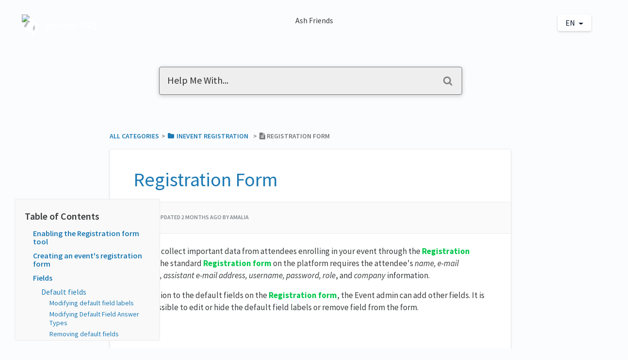

--- FILE ---
content_type: text/html; charset=utf-8
request_url: https://faq.inevent.com/l/en/in-event-registration/registration-form
body_size: 29081
content:
<!DOCTYPE html>

<html lang="en">
  <head>
        <title>Registration Form - InEvent FAQ</title>
    

      <meta name="description" content="You can collect important data from the attendees enrolled in the event through the Registration form.">

    <meta name="viewport" content="width=device-width, initial-scale=1">

      <link rel="shortcut icon" href="https://files.helpdocs.io/7zot8dJQFe/favicon">

        <meta property="og:title" content="Registration Form">
        <meta property="twitter:title" content="Registration Form">
        <meta property="og:description" content="You can collect important data from the attendees enrolled in the event through the Registration form.">
        <meta property="twitter:description" content="You can collect important data from the attendees enrolled in the event through the Registration form.">
        <meta property="og:type" content="article">
        <meta property="twitter:card" content="summary_large_image">
        <meta property="og:image" content="https://files.helpdocs.io/7zot8dJQFe/articles/zgWhMQs733/1723783634425/2024-08-16-11-47.webp">
        <meta property="twitter:image:src" content="https://files.helpdocs.io/7zot8dJQFe/articles/zgWhMQs733/1723783634425/2024-08-16-11-47.webp">
        <meta property="og:url" content="https://faq.inevent.com/l/en/in-event-registration/registration-form">
        <meta property="twitter:site" content="https://faq.inevent.com/l/en">
        <meta property="article:published_time" content="2017-06-25T11:20:39Z">
        <meta property="article:modified_time" content="2025-11-13T07:25:25Z">
    

      <script type="application/ld+json">{"@context":"http://schema.org","@type":"TechArticle","articleBody":"You can collect important data from attendees enrolling in your event through the Registration form. The standard Registration form on the platform requires the attendee's name, e-mail address, assistant e-mail address, username, password, role , and company information. In addition to the default fields on the Registration form , the Event admin can add other fields. It is also possible to edit or hide the default field labels or remove field from the form.. Enabling the Registration form tool. Before trying to enable or disable the Registration form , check if the feature is enabled at the company level. To enable the Registration form at the Event level , follow these steps: Go to Settings \u003e Tools. Click the Edit button at the upper right, then locate Registration form in the Registration section. Activate the Registration form toggle button. Press End to save your changes. You can disable the Registration form by deactivating the Registration form toggle button. Creating an event's registration form. To create a registration form, click on Marketing \u003e Registration \u003e Registration form. At the left side of the page, you will find the following options: Fields. Sections. Static fields. Branding. Blocked list. Approved list. Share. Preview. Attached forms. Submissions. Analytics. Fields. The Fields tab contains the default registration form fields. It allows you to add new fields and modify or customize existing ones. To learn about field answer types, check our article How can I configure fields on forms. Default fields. The default fields on the registration form include the following mandatory fields: First name , Last name , Username , and Email address. When One time login is activated, the Email address field will be unavailable on the registration form. Additionally, if the Autogenerated Username tool is enabled, the Username field will not appear. Usernames will be automatically created by the system during registration. Salutation , Assistant email address , Password , Role , Company , Phone , Tags , User picture and Website are also default fields. However, they are not mandatory; you can remove them from the registration form under the Static field settings. If the Company admin adds fields using User fields at the Company level , these fields will show automatically in your event/webinar’s Registration form and Purchase form as part of the Default fields. This is how your Registration form will look like with all the default fields mentioned above: The Salutation field shows a dropdown list of default options that users can select: Mr. , Mrs. , Ms. , Dr. , Prof. Users can also enter a custom salutation if their choice isn’t listed. You can set a different list of salutations for your event, which will then appear on your form. To do this, see this section. If you wish to change the Salutation label, refer to this section. When completing the form, the Phone field will automatically detect the country flag and phone code based on the attendee's location. Besides the above mentioned fields, you will also see the Birth date field. The Birth date is a field of the Purchase form that will only appear as a mandatory field if Foreign support and Ticket requirement are enabled simultaneously under Settings \u003e​ Tools. If any of the aforementioned tools are disabled, the Birth date field will not appear on the form. To make the User picture field mandatory in your form, enable the Attendee profile picture required tool. If this tool is disabled, the User picture field will be optional. The size limit for user pictures are 20mb. To remove the User Picture field entirely from your form, enable the Profile Picture Lock tool. On the Registration form page, you will notice that the default fields are always accompanied by a dark padlock icon next to them. Modifying default field labels. To modify default field labels or titles, follow these steps: Click the Edit button in the top right corner. . Click on the field you want to change. . Enter the new content in the Value field as shown below: Press End to save your changes. Modifying Default Field Answer Types. By default, most fields use the Plain Text answer type. However, you can change the answer type for Role and Company to Options List. The Salutation field can also be changed from the default salutations (Mr., Mrs., Ms., Dr., Prof.) to an Options List , allowing you to create a custom set of salutations for your Registration form. To change an answer type: Click on Role , Company , or Salutation , then click Edit. Under Answer Type , select Options List from the drop-down menu. Add options one by one using New Option or add multiple options at once by clicking Add Multiple Options. For more details on editing fields and answer types, see the Configuring Custom Fields for Forms article. Removing default fields. To remove the default fields, click on the Edit button, select the field and click on the red Remove button. The First name , Last name , Username and Email address default fields cannot be removed. If you have the Ticket requirement enabled because you are selling tickets, the Password field will appear as a mandatory field on the purchase form even if you have removed it from the default fields section or enabled the password lock. Hiding form titles. It is possible to hide registration form titles. For more information on this, refer to our Registration Form Settings article. Adding new registration form fields. You can have an unlimited number of fields in the Registration form. To learn more about how to add custom fields to your form, refer to our article on configuring fields on forms. Adding invisible fields. You can create invisible fields by adding a new field and setting it to Invisible. For more information about creating and making use of invisible fields, refer to our information on configuring invisible identification fields on forms. Adding online signature fields to the registration form. To learn how to add an online signature field to your form, refer to our information on configuring online signature fields on forms. Creating Global fields. Global fields are fields created at the company level which appear in all events and webinars registration forms, as well as booking forms within a company. To learn more about global fields, refer to the Global fields article. Adding translations to custom, default fields and headings related to registration form. You can add translations for custom fields at your event as well as for Global fields. This way, participants can select the language in which Registration form fields will be displayed by clicking on the globe icon shown below: Adding translations to the field's title : You can add a translation to the Title of a field by clicking on Add translation. Then, generate a translation for the list of default languages by clicking on the green Generate button next to the desired one. You can also add your language of choice from the Select a language drop-down menu by selecting it and then clicking on the blue Add translation button. Then, locate the language you just added and click on Generate. You can also manually type in the translation. Adding translations to the field's subtitle : You can add a translation to the subtitle of a field by clicking on Add translations and then generate a translation from the list of default languages by clicking on the green Generate button next to the desired one. You can also add your language of choice from the Select a language drop down menu by selecting it and then clicking on the blue Add translation button. Then, scroll down to the translation you just added and click on Generate. You can also manually type in the translation. You can use the available tools to customize text, add images, links and insert media as shown below: Default fields and headings:. Default fields and headings related to the registration form will be translated and displayed for the participants after they have selected the desired language from the globe icon drop-down menu. You can add languages to your event at Event \u003e Content \u003e Translation and add heading translations at Settings \u003e Headings. To know more information about adding translations to your event and adding translations to headings related to registration form, refer to our Translation dashboard and Headings article. This is how it will appear on the Registration Form when participants select the added language: Allowing attendee registrations without e-mail addresses. It is possible to register attendees without their email address if you enable Username. For further information, refer to our Usernames article. Privacy. This question Visible to others will be available in the form and it is a mandatory field. The participants can opt to be available and visible on the event's networking list or not. When the attendee chooses No during registration, their profile won't be public in the event's networking list. For further information about how this option can affect the Networking feature, refer to our article on Networking guide for event organizers. Using the InEvent AI assistant to manage your registration form. InEvent's AI Assistant allows you to create and edit your event’s registration form using natural language commands, saving time and simplifying the setup process. To use the AI Assistant, make sure the feature is enabled. To do this: Navigate to Settings \u003e Tools. Locate the AI Assistant option and ensure it is activated. Once enabled, the AI Assistant icon will appear in the top right corner of the Registration Form page. Using the AI Assistant. Follow the steps below to use the AI assistant: Go to the Registration Form page within your event. Click the AI Assistant icon to launch the assistant. Describe the action you want the AI Assistant to execute as clear and as detailed as possible. For example: Create a field named \"Select your country\" with Option List as the answer type. The options must contain a list of countries.. The assistant retains context during the conversation, making it feel more natural and responsive. AI Assistant capabilities. The AI Assistant is capable of executing the following actions on the Registration form page: Creating new form fields. Creating form sections. Editing form fields. Finding specific form fields by name or type. Removing form fields you no longer need. Adding or modifying answer options for multiple-choice fields. Creating or listing form chains to control conditional logic between questions. To view a list of the actions the AI Assistant can perform, click on Capabilities in the chat box when using the assistant. The AI assistant also provides helpful general information about the InEvent platform. You can ask questions about other InEvent features, such as ticketing, and session creation, and the assistant will offer informative responses or guidance. Sections. Sections allow you to separate fields of your custom form into their own group. With sections, you can group similar fields on your form for better organization. You can also add titles and subtitles to better describe each section. To learn how to add sections to your Registration form check our article How do I configure Sections and Dividers on forms. Static fields. You can edit and configure your form's fields in the Static fields tab. For further information on how to adjust your static fields and other settings, refer to our article on Registration Form Settings. Branding. You can set a cover image and select a typography style to customize your branding and how text appears on the registration form. To add a cover image, follow the steps below: Click Edit at the top right corner of the platform. In the registration form menu, select Branding. Go to the Media tab. Click on the red bar with the folder icon to upload your desired cover image. Click on End to save changes. If an image is not set here, your event cover image from Event \u003e Details will be used as the default cover for your registration form page. If an image is uploaded here, it will override the cover image from Event \u003e Details. To update the typography style on your registration form, follow the steps below: Click Edit at the top right corner of the platform. In the registration form menu, select Branding. Go to the Typography tab. Select a Font style click on End to save changes. Once saved, the new typography style will be instantly applied to your registration form, giving it a consistent and customized visual appearance that matches your event branding. To clear the typography style, click on Edit and press the clear button. Form Editor. You can customize your Registration form through the use of the Form Editor tool. This tool allows you to customize the look and feel of your Registration form. For further information, refer to our Form Editor: Registration Form article. Blocked list. By using the Blocked list feature, you will be able to block some unwanted entities from accessing your registration form. People who try to register using a blocked email domain will not be able to proceed. For further information, refer to our Blocked list article. Approved list. By using the Approved list feature, you will be able to allow some identified entities to bypass certain registration form restrictions. In other words, people with emails containing a certain domain will be allowed easy access to the registration form. For further information, refer to our Approved list article. Share. If you wish to embed your registration form on an existing external (non-InEvent) website you can use an iFrame. For further information, refer to our article on adding registration form to an external website. Edit messages. Event administrators may want to modify the messages, labels, and field titles in the event registration, purchase, or custom forms. The modifications can be done by using the Headings feature, which can be directly accessed by clicking Edit messages. Within the Headings page, you can immediately locate and modify the desired headings. For further information, refer to our article on the Headings feature. Previewing the registration form. To preview the form you have created, click on the Preview tab at the left menu of the page. You will be redirected to the Preview page where the form will be displayed in Preview mode. On this page, you will see a pop-up disclaimer which will display the Live URL of the Registration form which you can copy by clicking the copy icon beside it. As an admin , clicking on the Open Live mode button will lead you to the Registration form page, but you will see the message saying You are already registered. If you'd like to see the Registration form in it's live mode , simply open the link in an incognito window. Click on the I understand button to close the disclaimer window. Now, you will be able to fully visualize the form in preview mode. Attached forms. Attached forms help event organizers collect additional information from specific participants during event registration. When configured, attached forms will accompany the registration form as additional questions. To learn how to add and manage attached forms, refer to our article on adding attached forms to the registration form Submissions. For further information about viewing the attendee's answers to the registration form, refer to our Submissions article. Registration form analytics. To check the analytics of the registration form click the Analytics tab at the left of the page. You will also find a filter with the same options as the People \u003e Attendees. Submenu. The Fields tab provides a submenu that allows you to configure different actions on your registration form. The submenu offers options to add fields and dividers to your form. It also allows you to edit the error/success messages displayed when attendees submit your registration form. Registration form dividers. Dividers are separators that divide two registration form fields using a title and subtitle. They are best used for categorizing fields within a Section. For further information, refer to our article on Section and Dividers. Modifying default platform error/success messages. It is possible to change the platform's messages that are displayed when submitting the registration form, and also the text displayed on default fields. Click on the Edit error/ success messages button at the top left corner of the Registration form backend page. If you wish to restore the original default field headings, select the item you want to restore to original settings by checking its box and click Remove. Save these changes by clicking on the End button. Learn more about this topic in our article Headings. Creating multiple registration forms. It is possible to have distinct registration forms targeted to different audiences at the same event using Attached forms. Follow these steps to create multiple registration forms: Ensure that all Prerequisites are fulfilled before proceeding. Create an Attached Form for your event. Get the Unique link from the attached form. If you want the attached form to be unique to that link (so that it doesn't show up on the regular form), you can create an empty list and add it to the attached form. By doing this, the attached form will only work when opening through that link. Identifying unfinished registrations. If you have the Invites tool enabled, and have an invitation list in your event, you can identify and track invitees' unfinished registrations. To do so, navigate to People \u003e Invitees and click on the Filter button on the top right corner. In the Filter menu, select Opened form but not enrolled using the drop-down menu and press the + Add filter button. Doing so will display the list of invitees who have opened the registration form without completing the registration. Adding multiple Terms of Service links. You can modify the Terms of Service heading to feature multiple links. For more information on achieving such behavior, refer to our information on adding multiple Terms of Service links. Enabling reCAPTCHA on your registration form. To protect your registration form from spam and bot submissions, InEvent allows you to enable Google reCAPTCHA. This adds an extra layer of security to ensure that only genuine users can complete the registration process. To enable reCAPTCHA for your event’s registration form, follow these steps: Navigate to Settings \u003e Tools.. Locate the reCAPTCHA option in the Control section. Toggle the switch to enable the tool. Click on End to save changes. If you see a lock icon instead of a toggle button, it means this tool is managed at the Company level. Enable it under Account \u003e Tools \u003e Control at the Company level to make it available for your event. Once enabled, attendees will see the CAPTCHA challenge when submitting the form. Extracting attendee registration reports. To extract attendee reports from the registration form, follow the steps below: Navigate to Marketing \u003e Registration \u003e Registration form and select Fields. Press the Edit button. Click on the Report button on the upper left corner. The Report button is only visible from the Fields sections on the Registration form page. This includes the Fields section for Attached forms. Click on Done. You will receive an email with the report and a download request will also appear in the blue notification banner. By clicking on the Download button in the blue notification banner, you will be redirected to the All Reports \u003e Attendees page where you can preview or download the report. Automating report delivery to your email. You can automate your report downloads by creating a Recurring report. To do this, follow the steps below; Press Edit and click on Report in the upper left corner, this will trigger a pop up window to appear. Click on the drop-down list in the Settings pop-up window and select your desired period to generate your report periodically. Enter the name for the report. Click on Done to generate your recurring report. Deleting a recurring report schedule. You can delete your recurring report to stop receiving automatic reports in your email. Follow the steps below to do this: Press Edit and click on Report in the upper left corner. Doing so will trigger a pop up window to appear. Select RECURRENCE LIST in the Settings pop-up window. Click on the corresponding red icon and enter the REMOVE REPORT confirmation text. Click on Remove to finalize the deletion of your report. Modifying a recurring report schedule. You can edit the recurring reports you have created, this allows you to edit the name and recurring time of your reports. To do this, follow the steps below: Press Edit and click on Report in the upper left corner. A pop up window will appear. Select RECURRENCE LIST in the pop-up window. Click on the corresponding orange icon and edit the Report name and Recurrence. Click on the corresponding blue icon to save the changes made.","articleSection":"InEvent Registration","author":{"@type":"Person","image":"https://files.helpdocs.io/7zot8dJQFe/other/1688028466867/img-1176.webp","name":"Amalia"},"dateCreated":"2017-06-25T11:20:39Z","dateModified":"2025-11-13T07:25:25Z","datePublished":"2017-06-25T11:20:39Z","headline":"Registration Form","image":"https://files.helpdocs.io/7zot8dJQFe/articles/zgWhMQs733/1723783634425/2024-08-16-11-47.webp","mainEntityOfPage":"https://faq.inevent.com/l/en/in-event-registration/registration-form","publisher":{"@type":"Organization","logo":"https://files.helpdocs.io/7zot8dJQFe/logo?t=1498069427645","name":"ineventapp"},"thumbnailUrl":"https://files.helpdocs.io/7zot8dJQFe/articles/zgWhMQs733/1723783634425/2024-08-16-11-47.webp","url":"https://faq.inevent.com/l/en/in-event-registration/registration-form","version":498,"wordCount":3475}</script>

      <link rel="canonical" href="https://faq.inevent.com/l/en/in-event-registration/registration-form">






















































































          



































































          





















          









































































                  <link rel="alternate" href="https://faq.inevent.com/l/de/registrierung/registrierungsformular" hreflang="de" />
              
          





































          




          







































































          














          





























          




          
          
      




















































































          



































































          





















          









































































                  <link rel="alternate" href="https://faq.inevent.com/l/en/in-event-registration/registration-form" hreflang="en" />
              
          





































          




          







































































          














          





























          




          
          
      




















































































          



































































          





















          









































































                  <link rel="alternate" href="https://faq.inevent.com/l/es/registration-es/formulario-de-inscripcion" hreflang="es" />
              
          





































          




          







































































          














          





























          




          
          
      




















































































          



































































          





















          









































































                  <link rel="alternate" href="https://faq.inevent.com/l/fr/registration-fr/formulaire-dinscription" hreflang="fr" />
              
          





































          




          







































































          














          





























          




          
          
      

    

    <link rel="stylesheet" href="https://cdn.helpdocs.io/css/highlightjs-github-gist.min.css?v=1765798018">

    


    

        <!-- Load various scripts that are required for this template to work properly -->
<script src="https://cdn.helpdocs.io/js/jquery.min.js?v=1565690126"></script>
<script src="https://cdn.helpdocs.io/js/tether.min.js?v=1565690126"></script>
<script src="https://cdn.helpdocs.io/js/bootstrap.min.js?v=1565690126"></script>
<script src="https://unpkg.com/typewriter-effect@2.3.1/dist/core.js"></script>
<link rel="stylesheet" href="https://cdn.helpdocs.io/css/bootstrap.min.css?v=1565690126">
<link rel="stylesheet" href="https://cdn.helpdocs.io/css/font-awesome.min.css?v=1565690126">
<link rel="stylesheet" href="https://cdn.helpdocs.io/css/tether.min.css?v=1565690126">
<link rel="stylesheet" href="https://cdn.helpdocs.io/css/glyphicons.css?v=1565690126">

<!-- Curve V3 CSS file -->
<link rel="stylesheet" type="text/css" href="https://cdn.helpdocs.io/css/v3/curve.min.css?cb=custom">

<script>
  function getParameterByName(name, url = window.location.href) {
    name = name.replace(/[\[\]]/g, '\\$&');
    var regex = new RegExp('[?&]' + name + '(=([^&#]*)|&|#|$)'),
        results = regex.exec(url);
    if (!results) return null;
    if (!results[2]) return '';
    return decodeURIComponent(results[2].replace(/\+/g, ' '));
  }
  window.hd_util_params = {
    enable_pre_languages: 'pre',
    disable_legacy_search_timers: true,
    search_article_template: `
     <div class="row search-article-row">
      <div class="col-xs">
        <div id="search-article" class="search-article">
          <a class="search-article-link" data-article-id="\{\{article_id\}\}" href="\{\{relative_url\}\}">
            <h3 class="search-article-title">\{\{title\}\}</h3>
            <p class="search-article-description">\{\{description\}\}</p>
           </a>
          <hr>
        </div>
      </div>
    </div>
    `
  };
</script>

<script>
  (function() {
    function addPaths(path) {
      $('.language-picker a.dropdown-item').each(function() {
        var $this = $(this);
        $this.attr('href', $this.attr('href')+path);
      });
    }
    $(function() {
      var articleID = $('body').data().articleId;
      var categoryID = $('body').data().categoryId;
      if (articleID && articleID !== 'undefined') {
        addPaths("/article/"+articleID)
      } else if (categoryID && categoryID !== 'undefined') {
        addPaths("/category/"+categoryID);
      }
    });
    $(document).ready(function() {
      if (getParameterByName("embed") == "true") {
        document.body.classList.add("is-embed");
      }
      if ($("#toc").length > 0) {

        $(window).on('scroll', function() {
          var top = 411 - $(this).scrollTop();
          if (top < 20) top = 20;
          
          var css = "top:" + top + "px !important";

          //if ($(".responsive-toc").length > 0) {
          //  var width = "calc(90vw - " + $(".responsive-toc").outerWidth() + "px)";
          //  css += ";width:" + width + " !important";
          //}

          $("#toc").attr("style", css);
        });
      }
    });
  })();
</script>
<script>
    $(function () {
        // Find all YouTube/Vimeo/Wistia videos
        var $allVideos = $("iframe[src*='//www.youtube.com'],iframe[src*='//player.vimeo.com'],iframe[src^='https://fast.wistia.net']"),
        
            // The element that is fluid width
            $fluidEl = $("#article .card-block"); // NOTE: this may differ on your template
        // Figure out and save aspect ratio for each video
        $allVideos.each(function() {
        
            $(this)
                .data('aspectRatio', (this.height / this.width) || 0.5625)
        
                // and remove the hard coded width/height
                .removeAttr('height')
                .removeAttr('width');
        
            });
        
            // When the window is resized
            $(window).resize(function() {
        
          var newWidth = $fluidEl.width();
        
          // Resize all videos according to their own aspect ratio
          $allVideos.each(function() {
        
            var $el = $(this);
            $el
                .width(newWidth)
                .height(newWidth * $el.data('aspectRatio'));
        
            });
        
        // Kick off one resize to fix all videos on page load
        }).resize(); 
    });
</script>
    


        <style>
          @import url("https://fonts.googleapis.com/css?family=Lato:400,700");

@import url('https://fonts.googleapis.com/css?family=Source+Sans+Pro:400,400i,600,600i,700,700i&subset=cyrillic,cyrillic-ext,greek,greek-ext,latin-ext,vietnamese');

/* General */

body {
  background: #fbfcfe;
  min-height: 100%;
  overflow-x: hidden;
  font-family: 'Source Sans Pro', 'Lato', sans-serif;
  font-weight: 400;
  font-style: normal;
  -webkit-text-size-adjust: 100%;
  -webkit-font-smoothing: antialiased;
  -moz-osx-font-smoothing: grayscale;
  text-rendering: optimizeLegibility;
  -webkit-font-feature-settings: "pnum";
  font-feature-settings: "pnum";
  font-variant-numeric: proportional-nums;
}
.img-eventland{
    float: left; 
    margin-right: 15px; 
    max-height: 99px!important; 
    margin-top: 6px;
} 
.img-changelog{
    float: left; 
    margin-top: 15px;
    margin-right: 15px; 
    width: 55px;
} 
.img-partners{
    float: left; 
    margin-right: 15px;     
    width: 69px; 
    max-height: 90px!important; 
    margin-top: 5px;
} 
#article #toc > ul li a{ 
  font-size: 16px;
  text-decoration: none;
}
#article #toc > ul li a:hover{
  text-decoration: none;
  color: #124c6f;
}
#article h1, h2, h3{
  color: #1d7ab3;
}
#article p strong, #article li strong {
    color: #00c64b !important;
}
#article a strong {
  text-decoration:underline;
}
#article h4, h5 {
    margin: 0em 0 0.5em 0!important;
}
#article h5 {
    font-weight: bold;
    font-size: 1.2rem!important;
}
.text-header{
  text-align:center
}
.text-header h4{
    color: #fff;
    font-size: 45px;
    font-weight: bold;
    text-transform: uppercase;
    text-shadow: 1px 1px 2px black;
}
.space-span span{
  margin-left:5px;
  margin-right:5px;
}
.mt110{
    margin-top: -112px;
}
.nav-link:hover{
 color:#000; 
}
header > .container-fluid {
  margin: 0;
  padding: 0;
}
svg.lang-dropdown-icon {
    stroke: #081428;
}
#space-video {
    position: absolute;
    right: 0;
    bottom: 0;
    min-width: 100%;
    min-height: 100%;
}

#header .container-fluid{
  padding: 0;
  margin: 0;
  background-color: transparent;
}

.container-fluid{ 
    background-color: #FBFCFE;
    z-index: 2;
    position: relative; 
    padding-bottom: 80px
}
.img-mainash{
  margin-bottom:-25px;
  margin-left: auto;
  margin-right: auto;
  max-height: 250px;
}

.large-heading-text {
  font-weight: 600;
  margin-bottom: 1em;
}
.footer-display{
  background-color: #0a142a;
  padding-top: 50px;
  line-height: 1px;
  text-align: center;
  color: #fff;
  z-index: 2;
  position: relative;
  overflow: hidden;  
  margin-bottom: -50px;
}

.footer-display h2{
  color: #fff;
  margin-top: 0;
  font-weight: 600;
}
.footer-display h4{
  color: #fff;
  margin-top: 0;
  margin-bottom:30px;
  font-size: 21px;
}
.footer-display .container{
  z-index: 9;
}
.footer-display .btn-success{
  background-color: #00bc6f;
  border-color: #00bc6f;
  padding: 13px 22px;
}
.footer-display .btn-success:hover, .footer-display .btn-success:focus {
  background-color: #039e5f;
  border-color: #039e5f;
}
.sos-icon{
  position: relative;
  float: right;
  top: -105px;
  animation: bouy 4s ease-in infinite;
}

.sos-icon .corgi{
  position: absolute;
  width: 60px;
  right: 80px;
}

.sos-icon .sos{
  position:absolute;
  right: -85px;
  top: -10px;
}

.sos-icon img {
  filter:drop-shadow(0px 1px 1px #000);
}
.navbar-brand{
  z-index: 4;
  position: absolute;
}
#header .nav-items {
    float: right;
    z-index: 3;
    position: relative;
    margin-left: -107px;
}
.nav-items {
    float: right;
    position: relative;
    margin-left: -107px;
}
.language-picker{
    margin-left: -3.8rem;
}

@media (max-width: 767px) {
  .sos-icon{
    min-height: 109px;
  }
  .sos-icon img{
    max-height: 50px;
        display: none;
  }
}
@media (max-width: 500px) {
  .bg-faded{
    padding: 10px 5px;
  } 
  .text-header h4 {
    margin-top: 62px;
    margin-bottom: 20px;
    font-size: 31px;
  }
  .faq-title{
   display:none; 
  }
  #content { 
    padding: 0 !important;
  }
  .full-article-card { 
    padding: 1em 0em !important;
  }
  #article .note-callout, #article .tip-callout, #article .warning-callout{ 
        margin: 2em 0em!important;
    padding: 1em 1em !important;
    border: 1px solid rgba(0,0,0,0.06);
  }
  #article ul {
    padding: inherit !important;;
  }
  #article h5 {
    margin: 0em 0 0.5em 0;
  }
}

#instant-search input::-moz-placeholder {
  font-size:20px; 
  color:#333;
}
#instant-search input:-ms-input-placeholder {
  font-size:20px; color:#333;
}
#instant-search input::-webkit-input-placeholder {
  font-size:20px; color:#333;
}


/* Bob */
@-webkit-keyframes hvr-bob {
  0% {
    -webkit-transform: translateY(-8px);
    transform: translateY(-8px);
  }
  50% {
    -webkit-transform: translateY(-4px);
    transform: translateY(-4px);
  }
  100% {
    -webkit-transform: translateY(-8px);
    transform: translateY(-8px);
  }
}
@keyframes hvr-bob {
  0% {
    -webkit-transform: translateY(-8px);
    transform: translateY(-8px);
  }
  50% {
    -webkit-transform: translateY(-4px);
    transform: translateY(-4px);
  }
  100% {
    -webkit-transform: translateY(-8px);
    transform: translateY(-8px);
  }
}
@-webkit-keyframes hvr-bob-float {
  100% {
    -webkit-transform: translateY(-8px);
    transform: translateY(-8px);
  }
}
@keyframes hvr-bob-float {
  100% {
    -webkit-transform: translateY(-8px);
    transform: translateY(-8px);
  }
}
.hvr-bob {
  display: inline-block;
  vertical-align: middle;
  -webkit-transform: perspective(1px) translateZ(0);
  transform: perspective(1px) translateZ(0);
  box-shadow: 0 0 1px rgba(0, 0, 0, 0);
  -webkit-animation-name: hvr-bob-float, hvr-bob;
  animation-name: hvr-bob-float, hvr-bob;
  -webkit-animation-duration: .3s, 1.5s;
  animation-duration: .3s, 1.5s;
  -webkit-animation-delay: 0s, .3s;
  animation-delay: 0s, .3s;
  -webkit-animation-timing-function: ease-out, ease-in-out;
  animation-timing-function: ease-out, ease-in-out;
  -webkit-animation-iteration-count: 1, infinite;
  animation-iteration-count: 1, infinite;
  -webkit-animation-fill-mode: forwards;
  animation-fill-mode: forwards;
  -webkit-animation-direction: normal, alternate;
  animation-direction: normal, alternate;
} 

.hvr-card {
  box-shadow: 0 2px 4px 0 rgba(0, 0, 0, 0.12);
  border: 1px solid rgba(0, 0, 0, 0.06);
  border-radius: 4px;
  overflow-x: hidden;
  transition: box-shadow 0.5s ease;
}

.hvr-card:hover {
  box-shadow: 0 5px 10px 0 rgba(0,0,0,0.10)
}

.card-block {
  padding: 1em 1em 0em 1em;
}

.card-title {
  font-size: 20px;
  color: #0c6fab; /* CHANGE TO DYNAMIC */
}

.card-link:hover {
  text-decoration: none;
}

.card-link:focus {
  text-decoration: none;
}

.card-description {
  color: #676767;
  line-height: 20px;
  font-size: 14px;
}

.small-capital-text {
  font-size: 12px;
  font-weight: 600;
  color: #797979;
  text-transform: uppercase;
}

.small-capital-text a {
  color: #1d7ab3; /* CHANGE TO DYNAMIC */
  text-decoration: none;
}

.author-text span:first-of-type {
  padding-left: 0.5em;
}

.author-text {
 border-top: 1px solid rgba(0,0,0,0.06);
  margin: 0 -1em 1em -1em;
  padding: 1em 0.5em 0.25em 0.5em;
}

.author-image {
  max-height: 30px;
  display: inline-block;
  border-radius: 4px;
  border: 2px solid white;
}

.author-image:not(:first-of-type) {
  margin-left: -10px;
}


/* Header */

@media (min-device-width: 320px) {
  .navbar {
    margin-left:0;
    margin-right:0;
  }
}
@media (min-width: 481px) {
  .navbar {
    margin-left:0;
    margin-right:0;
  }
}

.bg-faded {
	background-color: transparent;
    border-bottom-left-radius: 200% 50%;
    border-bottom-right-radius: 200% 50%;
    display: inline-table;
    width: 100%;
  	overflow: hidden;
}

.logo {
  max-height: 40px;
  max-width: 250px;
  margin-right: 5px;
}

.navbar-brand > span {
  color: white; /* CHANGE TO DYNAMIC */
  font-weight: 600;
}

.nav-items {
  float: right;
}

.statuspage
  .color-dot
    border-radius 50%
    display inline-block
    width 10px !important
    height 10px !important
    margin-right 5px
    &.critical
      background-color primary-red
    &.major
      background-color #e67e22
    &.minor
      background-color #f1c40f
    &.none
    &.up
      background-color primary-green

@media only screen and (min-device-width : 0px) and (max-device-width : 480px) {
  li.custom-link, li.statuspage {
  	display: none;
  }
}

.navbar-light .navbar-nav .nav-link {
  color: rgba(255,255,255,.7); /* CHANGE TO DYNAMIC */
  transition: color 0.25s ease;
}

.navbar-light .navbar-nav .nav-link:hover {
  color: #000; /* CHANGE TO DYNAMIC */
}

.btn.btn-primary.btn-contact {
  background-color: white;
  border: none;
  color: #081428; /* CHANGE TO DYNAMIC */
  box-shadow: 0 2px 4px 0 rgba(0,0,0,0.16);
  top: 0px;
  transition: box-shadow 0.5s ease;
}

.btn.btn-primary.btn-contact:hover {
  box-shadow: 0 7px 20px 0 rgba(0,0,0,0.10);
}

#lang-dropdown {
  text-transform: uppercase;
  background-color: white;
  color: #081428; /* CHANGE TO DYNAMIC */
  padding: 0.3em 1em 0.3em 1em;
  border-radius: 4px;
  box-shadow: 0 2px 4px 0 rgba(0,0,0,0.16);
  transition: box-shadow 0.5s ease;
}

#lang-dropdown:hover {
  box-shadow: 0 7px 20px 0 rgba(0,0,0,0.10);
}

.lang-dropdown-icon {
  width: 20px;
  float: left;
  margin: 2px 8px 0 0;
}

.dropdown-menu {
  box-shadow: 0 7px 20px 0 rgba(0,0,0,0.10);
  border: none;
}

/* Search */

#instant-search input {
  margin-top: -2em;
  border-radius: 4px;
  padding: 1em;
  background-color: #eee;
  color: #000;
  border: 1px solid #767676;
  box-shadow: 0 0px 9px 1px rgba(0,0,0,0.4);
  margin-bottom: 10px;
  -webkit-appearance: none;
  width: 100%;
  display: block;
  transition-property: box-shadow;
  transition-duration: .5s;
  transition-timing-function: ease;
}

#instant-search input:focus { 
  box-shadow: 0 2px 10px 0 rgba(0,0,0,0.20);
  -webkit-appearance: none;
  outline: none;
  caret-color: #1d7ab3; /* CHANGE TO DYNAMIC */
}

#searchresults {
  margin-top: -0.2em;
}

#search-container .fa {
  float: right;
  margin-right: 1em;
  margin-top: -49px;
  font-size: 1.25em;
  position: relative;
  z-index: 2;
  color: grey;
}

#hits {
  background-color: white;
  padding: 0 1em;
  margin-top: -10px;
  margin-bottom: 10px;
  box-shadow: 0 4px 4px 0 rgba(0,0,0,0.16);
  border-radius: 0 0 4px 4px;
}

.search-article-title {
  font-size: 20px;
  color: #1d7ab3; /* CHANGE TO DYNAMIC */
}

.search-article-link:hover {
  text-decoration: none;
}

.search-article-link:focus {
  text-decoration: none;
}

.search-article-description {
  color: #676767;
  line-height: 20px;
  font-size: 14px;
}

.search-article-row:last-of-type hr {
  display: none;
}

/* Content */

#content {
  max-width: 1000px;
  display: block;
  margin: 0 auto;
  padding: 4em 0 0 0;
}

/* Categories */
#categories {
  margin-top: 2em;
}

#breadcrumbs {
  font-size: 14px;
}

.category-icon {
  max-height: 70px;
  color: #1d7ab3; /* CHANGE TO DYNAMIC */
  padding-bottom: 1.25em;
}

/* Category page */

#subcategories {
  margin: 0em -12em 2em -12em;
  background-color: rgba(0,0,0,0.02);
  border-radius: 4px;
  border-top: 1px solid rgba(0,0,0,0.06);
  border-bottom: 1px solid rgba(0,0,0,0.06);
  padding: 1em 11em;
}

#subcategories .card {
  margin-bottom: 1em;
}

/* Article */

.full-article-card {
  border: 1px solid rgba(0, 0, 0, 0.06);
  border-radius: 4px;
  padding: 1.5em 2em;
  box-shadow: 0 2px 4px 0 rgba(0, 0, 0, 0.12);
  background-color: white;
}

.full-article-author-meta {
  background-color: rgba(0,0,0,0.02);
  padding: 1em 4em;
  margin: 2em -4em;
  border-top: 1px solid rgba(0, 0, 0, 0.06);
  border-bottom: 1px solid rgba(0, 0, 0, 0.06);
}

.full-article-author-image {
  border-radius: 4px;
  max-height: 40px;
  display: inline-block;
}

#article .card-block p:not(.meta),
#article .card-block #htmlWithToc p:not(.meta) {
  font-size: 17px;
}

#article h3,h4,h5 {
  margin: 1.2em 0 0.5em 0;
}

#article table {
  margin: 2em -3em;
  display: block;
  overflow-x: auto;
}

#article thead {
  background-color: rgba(0,0,0,0.03);
  border-top: 1px solid rgba(0, 0, 0, 0.06);
  border-bottom: 1px solid rgba(0, 0, 0, 0.06);
}

#article th {
  padding: 1em;
  text-align: left;
  font-weight: 600;
}

#article tr:nth-child(even) {
  background-color: rgba(0, 0, 0, 0.02);
}

#article td {
  padding: 1em;
  border-right: 1px solid rgba(0,0,0,0.06);
  font-size: 14px;
  min-width: 15em;
}

#article table > tbody > tr > td > pre {
  border-top: none;
  border-bottom: none;
  border-radius: 4px;
  margin: 0;
  padding: 1em;
}

#article ol {
  counter-reset: li;
  margin-left: 0;
  padding-left: 0;
  margin-top: 0;
  margin-bottom: 1rem;
}

#article ol > li {
  position: relative;
  margin: 0 0 6px 2em;
  padding: 0.3em 8px;
  list-style: none;
}

#article ol > li:before {
  color: #e80074; /* CHANGE TO DYNAMIC */
  border-color: #ec0e79; /* CHANGE TO DYNAMIC */
  background-color: #ffeaf4; /* CHANGE TO DYNAMIC */
  content: counter(li);
  counter-increment: li;
  position: absolute;
  top: 0.1em;
  left: -2em;
  box-sizing: border-box;
  width: 1.5em;
  height: 1.5em;
  margin-right: 0.2em;
  margin-top: 0.4em;
  border-style: none;
  border-radius: 50%;
  line-height: 1.4em;
  text-align: center;
}

#article ol ol > li:before {
  content: counter(li, lower-latin);
}

#article ol ol ol > li:before {
  content: counter(li, lower-roman);
}

#article ul {
  list-style: inherit;
  padding: revert;
  font-size: 17px;
  margin: 1em 0;
}

#article ul > li {
  padding-left: 1em;
  /*text-indent: -.7em;*/
  text-indent: 0;
}

#article ul > li::before {
  /*content: "•";*/
  content: none;
  padding-right: 0.25em;
  position: relative;
  top: 0.10em;
  font-size: 1.5em;
  color: #333; /* CHANGE TO DYNAMIC */
}

#article ul ul {
  margin: 0;
}

#article img {
  max-width: 100%;
}

#article pre {
  background-color: rgba(0,0,0,0.03);
  margin: 2em -3.4em;
  padding: 2em 2em;
  border-top: 1px solid rgba(0,0,0,0.06);
  border-bottom: 1px solid rgba(0,0,0,0.06);
  display: block;
  overflow-x: auto;
}

#article pre:before {
  content: attr(data-content);
  display: table;
  clear: both;
  text-transform: uppercase;
  font-size: 10px;
  padding-bottom: 1em;
  font-weight: 700;
  color: rgba(0,0,0,0.20);
}

#article .tip-callout {
  background-color: #ddf5ff;
  margin: 2em -3em;
  padding: 1em 1em;
  border-top: 1px solid rgba(0,0,0,0.06);
  border-bottom: 1px solid rgba(0,0,0,0.06);
  padding-left: 3em;
  text-indent: -3em;
}

#article .tip-callout:before {
  content: '\f075';
  margin-right: .75em;
  font-family: FontAwesome;
  color: white;
  padding: 0.5em;
  background-color: #36c6fe;
  border-radius: 4px;
  display: initial;
  margin-left: 0.3em;
}

#article .tip-callout a {
  color: #0a769e;
  font-weight: bold;
  text-decoration: none;
}

#article .tip-callout a:hover {
  cursor: pointer;
}

#article .note-callout {
  background-color: #fff5dd;
  margin: 2em -3em;
  padding: 1em 1em;
  border-top: 1px solid rgba(0,0,0,0.06);
  border-bottom: 1px solid rgba(0,0,0,0.06);
  padding-left: 3em;
  text-indent: -3em;
}

#article .note-callout:before {
  content: '\f05a';
  margin-right: .75em;
  font-family: FontAwesome;
  color: white;
  padding: 0.5em;
  background-color: #ffbc00;
  border-radius: 4px;
  display: initial;
  margin-left: 0.3em;
}

#article .note-callout a {
  color: #c1961d;
  font-weight: bold;
  text-decoration: none;
}

#article .note-callout a:hover {
  cursor: pointer;
}

#article .warning-callout {
  background-color: #ffd8d8;
  margin: 2em -3em;
  padding: 1em 1em;
  border-top: 1px solid rgba(0,0,0,0.06);
  border-bottom: 1px solid rgba(0,0,0,0.06);
  padding-left: 3em;
  text-indent: -3em;
}

#article .warning-callout:before {
  content: '\f071';
  margin-right: .75em;
  font-family: FontAwesome;
  color: white;
  padding: 0.5em;
  background-color: #ff0000;
  border-radius: 4px;
  display: initial;
  margin-left: 0.3em;
}

#article .warning-callout a {
  color: #b51212;
  font-weight: bold;
  text-decoration: none;
}

#article .warning-callout a:hover {
  cursor: pointer;
}

#article .inline-code {
  color: #383a3c;
}

/* Stop callouts from going out of bounds in table cells */
#article table .note-callout,
#article table .warning-callout,
#article table .tip-callout {
  margin: 2em -1em;
}

#article blockquote {
  background-color: rgba(0,0,0,0.03);
  margin: 2em -3em;
  padding: 2em 3em;
  border-top: 1px solid rgba(0,0,0,0.06);
  border-bottom: 1px solid rgba(0,0,0,0.06);
  display: block;
  overflow-x: auto;
  font-style: italic;
}

#article a {
  color: #1d7ab3;
  font-weight: 600; 
}

#article span a {
  color: inherit;
}

#article a.articleButton button {
  color: white;
  background-color: #1d7ab3;
  border: none;
  border-radius: 4px;
  padding: .5em 1em;
  margin: .5em 1em .5em 0;
  cursor: pointer;
}
#article a.articleButton button:hover {
  background-color: #ff1e81;
}

#article .card-block a { 
  text-decoration: underline;
}
#article #feedback {
  background-color: rgba(0,0,0,0.02);
  border: 1px solid rgba(0,0,0,0.06);
  border-radius: 4px;
  padding: 0em 1em 1em 1em;
  width: 100%;
}

#article #feedback h3 {
  text-align: center;
  font-weight: 500;
}

#article #feedback .btn-group {
  width: 100%;
}

#article #feedback .btn-group .btn {
  width: 33%;
  opacity: 0.6;
  transition: opacity 0.5s ease;
}

#article #feedback .btn-group .btn:hover {
  opacity: 1;
}

#article #feedback .thanks {
  text-align: center;
}

#article #feedback i {
  display: block;
}

#article #related {
  text-align: center;
  background-color: rgba(0,0,0,0.02);
  border-radius: 4px;
  border: 1px solid rgba(0,0,0,0.06);
  padding: 0em 1em 1em 1em;
}

#article #related > ul {
  list-style: none;
  padding: inherit!important;
}

#article #related > ul > li {
  padding-left: 0;
}

#article #related ul > li::before {
  display: none;
}
#related a {
    text-decoration: none!important;
}
@media (min-width: 70em) #article #toc {
  position: fixed !important;
  width: 300px;
  top: 411px;
  left: 30px;
  bottom: 0px;
  max-height: 500px;
  overflow-y: scroll;
}

@media (min-width: 85em) {
  #article #toc { 
    position: fixed !important;
    width: 16% !important;
    top: 411px !important;
    left: 30px !important;
    bottom: 0px !important;
    max-height: 500px !important;
    overflow-y: scroll !important;
  }
}

@media (min-width: 95em) {
  #article #toc {
    position: fixed !important;
    width: 300px !important;
    top: 411px !important;
    left: 30px !important;
    bottom: 0px !important;
    max-height: 500px !important;
    overflow-y: scroll !important;
  }
}

#article #toc {
  padding: 20px;
  top: 411px !important;
  margin-bottom: 1em;
  background-color: #f9f9f9;
  border: 1px solid rgba(0,0,0,0.06);
  border-radius: 4px;
}

#article #toc .card.responsive-toc {
  padding: 20px;
  margin-bottom: 1em;
  background-color: rgba(0,0,0,0.03);
  border: 1px solid rgba(0,0,0,0.06);
  border-radius: 4px;
}

#article #toc::before {
  font-size: 20px;
  font-weight: 600;
}

#article #toc ul {
  margin: 0;
  padding: 0;
}

#article #toc > ul li {
  margin-top: 0;
  list-style: none;
  color: #1d7ab3; /* CHANGE TO DYNAMIC */
  line-height: 1em;
  margin: 12px auto;
}
#article #toc ul ul li {
    margin-bottom:4px;
}
#article #toc ul ul li a {
    font-weight: normal !important;
}
#article #toc ul ul ul li {
  line-height: 1em; 
  margin-top: 5px;
}
#article #toc ul ul ul li a {
    font-size: 14px !important;
}

#article details {
  background: #b7cbeb;
  padding: 1em 1.5em;
  line-height: 1.5em;
  border-radius: 3px;
  margin-top: 1em;
}

#article details + details {
  border-top: 3px solid white;
  border-radius: 0 0 3px 3px;
  margin-top: -3px;
}

#article details + *:not(details) {
  margin-top: 1em;
}

#article details div {
  padding-top: .5em;
}

#article details div p:last-child {
  margin-bottom: 0.5em;
}

#article details summary {
  color: #0047a1;
  margin-left: -.5em;
  padding-left: .5em;
  font-weight: bold;
  cursor: pointer;
}

/* Contact Form */
#contact-modal .modal-content {
  border: none;
  box-shadow: 0 2px 4px 0 rgba(0, 0, 0, 0.12);
}

#contact-modal .btn-primary {
  background-color: #1d7ab3; /* CHANGE TO DYNAMIC */
  border: none;
  box-shadow: 0 2px 4px 0 rgba(0, 0, 0, 0.12);
}

#contact-modal ul.ticket-deflection-results {
  list-style: none;
  padding-left: 5px;
  text-transform: uppercase;
  font-size: 0.8em;
}

/* Style the Go to InEvent link */

#app-redirect{
  font-weight: bold;
  position: relative;
  top: -20px;
  
}

#GoToInevent{
  color: #eee;
  text-decoration: none;
  margin-left: 20px;
}

#GoToInevent:hover{
  opacity: 70%;
  margin-left: 20px;
  transition: 400ms ease;
}

@media screen and (max-width: 1100px) {
  #GotoInEvent {
    display: none;
  }
}

/* Hide the InEvent floating spaceship */
#spaceship-hide{
    visibility: hidden;
}

body.is-embed #header,
body.is-embed #meta,
body.is-embed #related,
body.is-embed .row.footer-display {
    display: none;
}

body.is-embed .container-fluid {
    padding: 0;
}
        </style>
    






    

    <meta property="hd-render" content="hbs">

  </head>

  <body
    data-article-id="zgWhMQs733"
    data-category-id="NkUZpUQQT4"
    data-search-term="undefined"
    data-original-search-term="undefined"
    data-search-result-count="undefined"
    data-language-code="en"
    data-default-language-code="en"
    data-account-id="7zot8dJQFe"
    data-enable-generative-search="false"
    data-ai-answer-string="AI Answer"
    data-ai-thinking-string="Thinking..."
    data-ai-sources-string="Sources"
    data-ai-search-failed-string="I couldn&apos;t find an answer for that"
    data-ai-ask-string="Ask AI"
    data-domain="faq.inevent.com"
    data-home-path="/"
    data-search-placeholder="Help Me With..."
    data-see-more-results-string="See more results"
    data-all-categories-string="All Categories"
    data-category-title="InEvent Registration"
    data-no-articles-found-string="No articles found"
  >

    <div id="main" data-hd-template="customhbs">
      <div id="header">
       
        <div class="container-fluid">
          <nav class="navbar navbar-light bg-faded">
      <video id="space-video" src="https://inevent.com/blog/wp-content/uploads/2020/12/space.mp4" autoplay="autoplay" loop="loop" muted="" playsinline="" disableremoteplayback=""></video>
            <a class="navbar-brand" href="/">
              <span>
                  <img class="img-responsive logo" alt="InEvent Logo" src="https://files.helpdocs.io/7zot8dJQFe/logo?t=1498069427645">
                                     
                               <span class="faq-title">InEvent FAQ</span>
                                                               			<!-- <span class="faq-title">InEvent FAQ</span> -->
              </span>
            </a>
            <div class="spacer"></div>
            <div class="nav-items">
              <ul class="nav navbar-nav"> 
                
                  <li class="nav-item language-picker">
                    <div class="dropdown show">
                      <a id="lang-dropdown" class="dropdown-toggle nav-link" style="text-transform:uppercase;" aria-label="select language" href="#" data-toggle="dropdown" aria-haspopup="true" aria-expanded="false">
                        en
                      </a>
                      <div class="dropdown-menu dropdown-menu-right" aria-labelledby="lang-dropdown">
                          <a class="dropdown-item" href="/l/de" style="color: #444 !important">
                            Deutsch
                          </a>
                          <a class="dropdown-item" href="/l/en" style="color: #444 !important">
                            English
                          </a>
                          <a class="dropdown-item" href="/l/es" style="color: #444 !important">
                            Español
                          </a>
                          <a class="dropdown-item" href="/l/fr" style="color: #444 !important">
                            Français
                          </a>
                      </div>
                    </div>
                  </li>
                <li class="nav-item">
                  
                  
                  
                  
                  
                </li>
              </ul>
      
            </div>
              
      
       	 <div class="container-fluid text-header"  >  
      
      		<img src="https://inevent.com/blog/wp-content/uploads/2020/12/ashfriends.png" class="d-block mx-auto img-fluid img-mainash" alt="Ash Friends"> 
      			
        	</div>
      
      	<div class="container mt110">
      		<div class="sos-icon">
      			<img id="spaceship-hide" src="https://inevent.com/blog/wp-content/uploads/2020/12/spaceship.png" class="hvr-bob" alt="InEvent spaceship"> 
                  
                  <!-- Add Go to InEvent button-->
                  <div id="app-redirect" class="container-fluid">
                      <a id="GoToInevent" href="https://www.inevent.com" target="_blank">
                      <svg width="14" height="14" viewBox="0 0 14 14" xmlns="http://www.w3.org/2000/svg"><g stroke="#FFF" fill="none" fill-rule="evenodd"                            stroke-linecap="round" stroke-linejoin="round"><path d="M11.5 6.73v6.77H.5v-11h7.615M4.5 9.5l7-7M13.5 5.5v-5h-5"></path></g></svg> 
                      <span> 
                         
                               &nbsp;Go to InEvent 
                                                                               </span>
                     </a>
                </div>
         <!-- Go to InEvent code ends here -->
      		</div>
      	</div>
      
      
          </nav>
        </div>
          
      
        <div id="search-container" class="container-fluid search-responsive">    
          <div class="row">
              
            <div class="col-xs-12 col-md-6 offset-md-3">
              <div id="instant-search">
                <form action="/search" method="GET">
                  <input id="hd-query" name="query" placeholder="Help Me With...">
                </form>
              </div>
      		    <span class="fa fa-search"></span>
            </div>
          </div>
        </div>
        <div id="searchresults" class="container-fluid">
          <div id="articles" class="row">
            <div class="col-xs-12 col-md-6 offset-md-3 col-lg-6 offset-lg-3">
              <div id="hits"></div>
            </div>
          </div>
        </div>
      </div>
      <div class="container-fluid">
        <div id="content">
          <style>
            #toc::before {
              content: 'Table of Contents' !important;
            }
          </style>
          
          <div id="article">
            <div id="meta" class="row">
              <div class="col-xs-12 col-md-10 offset-md-1 col-lg-10 offset-lg-1">
                <p id="breadcrumbs" class="small-capital-text space-span">
                  <a href="/">
                    All Categories
                  </a>
                  <span>&#8203;>&#8203;</span>
                    <a href="/l/en/in-event-registration" aria-label="InEvent Registration">
                      
                        <i class="fa fa-folder breadcrumb-icon"></i>
                          <span property="name">&#8203;InEvent Registration</span>
                      </a>
                    </li>
                  <span>&#8203;>&#8203;</span>
                    <i class="fa breadcrumb-icon fa-file-text"></i>
                  Registration Form
                </p>
              </div>
            </div>
            <div id="body" class="row">
              <div class="col-xs-12 col-md-10 offset-md-1 col-lg-10 offset-lg-1">
                <div class="full-article-card responsive-toc">
                  <div class="card-block">
                    <h1 class="full-article-title">Registration Form</h1>
          	        <p class="meta small-capital-text full-article-author-meta author-text">
                        <img class="img-fluid full-article-author-image" alt="InEvent author" src="https://files.helpdocs.io/7zot8dJQFe/other/1688028466867/img-1176.webp">
                      
                        <span class="text-muted">
                          Updated 2 months ago
                          by
                          Amalia
                        </span>
                    </p>
                    <div id="htmlWithToc"><div id="toc"><ul><li><a href="#enabling_the_registration_form_tool">Enabling the Registration form tool</a></li><li><a href="#creating_an_event_s_registration_form">Creating an event&#39;s registration form</a></li><li><a href="#fields">Fields</a><ul><li><a href="#default_fields">Default fields</a><ul><li><a href="#modifying_default_field_labels">Modifying default field labels</a></li><li><a href="#modifying_default_field_answer_types">Modifying Default Field Answer Types</a></li><li><a href="#removing_default_fields">Removing default fields</a></li></ul><li><a href="#hiding_form_titles">Hiding form titles</a></li><li><a href="#adding_new_registration_form_fields">Adding new registration form fields</a><ul><li><a href="#adding_invisible_fields">Adding invisible fields</a></li></ul><li><a href="#adding_online_signature_fields_to_the_registration_form">Adding online signature fields to the registration form</a></li><li><a href="#creating_global_fields">Creating Global fields</a></li><li><a href="#adding_translations_to_custom_default_fields_and_headings_related_to_registration_form">Adding translations to custom, default fields and headings related to registration form</a></li><li><a href="#allowing_attendee_registrations_without_e_mail_addresses">Allowing attendee registrations without e-mail addresses</a></li><li><a href="#privacy">Privacy</a></li></li></li></ul></li><li><a href="#using_the_in_event_ai_assistant_to_manage_your_registration_form">Using the InEvent AI assistant to manage your registration form</a><ul><li><a href="#using_the_ai_assistant">Using the AI Assistant</a></li><li><a href="#ai_assistant_capabilities"> AI Assistant capabilities</a></li></ul></li><li><a href="#sections">Sections</a></li><li><a href="#static_fields">Static fields</a></li><li><a href="#branding">Branding</a></li><li><a href="#form_editor">Form Editor</a></li><li><a href="#blocked_list">Blocked list</a></li><li><a href="#approved_list">Approved list</a></li><li><a href="#share">Share</a></li><li><a href="#edit_messages">Edit messages</a></li><li><a href="#previewing_the_registration_form">Previewing the registration form</a></li><li><a href="#attached_forms">Attached forms</a></li><li><a href="#submissions">Submissions</a></li><li><a href="#registration_form_analytics">Registration form analytics</a><ul><li><a href="#submenu">Submenu</a></li><li><a href="#registration_form_dividers">Registration form dividers</a></li><li><a href="#modifying_default_platform_error_success_messages">Modifying default platform error/success messages</a></li></ul></li><li><a href="#creating_multiple_registration_forms">Creating multiple registration forms</a></li><li><a href="#identifying_unfinished_registrations">Identifying unfinished registrations</a></li><li><a href="#adding_multiple_terms_of_service_links">Adding multiple Terms of Service links</a></li><li><a href="#enabling_re_captcha_on_your_registration_form">Enabling reCAPTCHA on your registration form</a></li><li><a href="#can_i_extract_a_report_for_all_activities">Extracting attendee registration reports</a><ul><li><a href="#automating_report_delivery_to_your_email">Automating report delivery to your email</a><ul><li><a href="#deleting_a_recurring_report_schedule">Deleting a recurring report schedule</a></li><li><a href="#modifying_a_recurring_report_schedule">Modifying a recurring report schedule</a></li></ul></li></ul></li></ul></div><p>You can collect important data from attendees enrolling in your event through the <strong>Registration form</strong>. The standard <strong>Registration form</strong> on the platform requires the attendee&#39;s <em>name, e-mail address, assistant e-mail address, username, password, role</em>, and <em>company</em> information.</p><p>In addition to the default fields on the <strong>Registration form</strong>, the Event admin can add other fields. It is also possible to edit or hide the default field labels or remove field from the form.</p><div class="hd--embed" data-provider="YouTube"><iframe width="100%" height="350" src="https://www.youtube.com/embed/FrRg8D_4ZX4" frameborder="0" allow="accelerometer; autoplay; encrypted-media; gyroscope; picture-in-picture" allowfullscreen="" style="box-sizing: inherit; outline: 0px !important;"></iframe></div><h3 id="enabling_the_registration_form_tool">Enabling the Registration form tool</h3><div class="note-callout">Before trying to enable or disable the <strong>Registration form</strong>, check if the feature is enabled at the <a href="https://faq.inevent.com/l/en/in-event-start/company-tools" target="_blank">company level</a>.</div><p>To enable the <strong>Registration form</strong> at the <strong>Event level</strong>, follow these steps:</p><ol><li>Go to <strong>Settings &gt; Tools</strong>.</li><li>Click the <strong>Edit</strong> button at the upper right, then locate <strong>Registration form</strong> in the <strong>Registration</strong> section.</li><li>Activate the <strong>Registration form</strong> toggle button.</li><li>Press <strong>End</strong> to save your changes.</li></ol><figure><img src="https://files.helpdocs.io/7zot8dJQFe/articles/zgWhMQs733/1723783634425/2024-08-16-11-47.webp" style="display:block;margin-left:auto;margin-right:auto" alt="enable the registration form" data-hd-align="center"/></figure><p>You can disable the <strong>Registration form</strong> by deactivating the <strong>Registration form</strong> toggle button.</p><h3 id="creating_an_event_s_registration_form">Creating an event&#39;s registration form</h3><p>To create a registration form, click on <strong>Marketing &gt; Registration &gt; Registration form</strong>. At the left side of the page, you will find the following options:</p><ul><li><a href="https://faq.inevent.com/l/en/in-event-registration/registration-form#fields">Fields</a></li><li><a href="https://faq.inevent.com/l/en/in-event-registration/registration-form-sections#sections" target="_blank">Sections</a></li><li><a href="https://faq.inevent.com/l/en/in-event-registration/registration-form#static_fields">Static fields</a></li><li><a href="https://faq.inevent.com/l/en/article/zgWhMQs733?_gl=1*1a3edix*_ga*Nzk1MTQ5MzQ2LjE3MzY0MzMxNTQ.*_ga_0H9SLV5S1F*czE3NDcwNjE1MDYkbzM1MCRnMSR0MTc0NzA2MjMxOCRqMCRsMCRoMA..#branding">Branding</a></li><li><a href="https://faq.inevent.com/l/en/in-event-registration/blocked-list" target="_blank">Blocked list</a></li><li><a href="https://faq.inevent.com/l/en/in-event-registration/approvedlist-bypassing-registration-form-restrictions" target="_blank">Approved list</a></li><li><a href="https://faq.inevent.com/l/en/in-event-registration/registration-form#share">Share</a></li><li><a href="https://faq.inevent.com/l/en/in-event-registration/registration-form#how_do_i_preview_my_form">Preview</a></li><li><a href="https://ineventapp.helpdocs.io/l/en/in-event-registration/adding-attached-forms-to-the-registration-form" target="_blank">Attached forms</a></li><li><a href="https://faq.inevent.com/l/en/in-event-registration/registration-form#submissions" target="_blank">Submissions</a></li><li><a href="https://faq.inevent.com/l/en/in-event-registration/submissions-how-to-view-enrollment-form-answers#statistics" target="_blank">Analytics</a></li></ul><figure><img src="https://files.helpdocs.io/7zot8dJQFe/articles/zgWhMQs733/1763018624160/dss.webp" style="max-height:75%;max-width:75%;display:block;margin-left:auto;margin-right:auto" alt="Left navigation options on the registration form" data-hd-height="75%" data-hd-width="75%" data-hd-align="center"/></figure><h3 id="fields">Fields</h3><p>The <strong>Fields</strong> tab contains the default registration form fields. It allows you to add new fields and modify or customize existing ones.</p><div class="note-callout">To learn about field answer types, check our article <a href="https://faq.inevent.com/l/en/in-event-registration/how-to-add-new-questions-on-registration-form#answer_types" target="_blank">How can I configure fields on forms</a>.</div><h4 id="default_fields">Default fields</h4><p>The default fields on the registration form include the following mandatory fields: <strong>First name</strong>, <strong>Last name</strong>, <strong>Username</strong>, and <strong>Email address</strong>. </p><div class="note-callout">When <strong>One time login</strong> is activated, the <strong>Email address</strong> field will be unavailable on the registration form. Additionally, if the <strong>Autogenerated Username</strong> tool is enabled, the <strong>Username</strong> field will not appear. Usernames will be automatically created by the system during registration.</div><p><strong>Salutation</strong><strong>,</strong> <strong>Assistant email address</strong>, <strong>Password</strong>, <strong>Role</strong>, <strong>Company</strong>, <strong>Phone</strong>, <strong>Tags</strong>, <strong>User picture</strong> and <strong>Website</strong> are also default fields. However, they are not mandatory; you can remove them from the registration form under the <strong>Static field</strong> settings.</p><div class="tip-callout">If the <a href="https://faq.inevent.com/l/en/in-event-start/admin-global" target="_blank">Company admin</a> adds fields using <a href="https://faq.inevent.com/l/en/in-event-registration/registration-form#how_do_i_add_questions_as_global_fields" target="_blank">User fields</a> at the <strong>Company level</strong>, these fields will show automatically in your event/webinar’s <strong>Registration form</strong> and <strong>Purchase form</strong> as part of the <strong>Default fields</strong>.</div><p>This is how your <strong>Registration form</strong> will look like with all the default fields mentioned above:</p><figure><img src="https://files.helpdocs.io/7zot8dJQFe/articles/zgWhMQs733/1704733338050/screenshot-2079.png" style="max-height:70%;max-width:70%;display:block;margin-left:auto;margin-right:auto" alt="Screenshot showing the Registration form with the default questions." data-hd-height="70%" data-hd-width="70%" data-hd-align="center"/></figure><p></p><p>The <strong>Salutation</strong> field shows a dropdown list of default options that users can select: <strong>Mr.</strong>, <strong>Mrs.</strong>, <strong>Ms.</strong>, <strong>Dr.</strong>, <strong>Prof</strong>. Users can also enter a custom salutation if their choice isn’t listed.</p><p>You can set a different list of salutations for your event, which will then appear on your form. To do this, see <a href="https://faq.inevent.com/l/en/in-event-registration/registration-form#modifying_default_field_answer_types">this section</a>.</p><div class="tip-callout">If you wish to change the <strong>Salutation</strong> label, refer to <a href="https://faq.inevent.com/l/en/in-event-registration/registration-form#how_can_i_change_a_default_field_s_label">this section</a>.</div><figure><img src="https://files.helpdocs.io/7zot8dJQFe/articles/zgWhMQs733/1704731126174/screenshot-2078.webp" style="max-height:70%;max-width:70%;display:block;margin-left:auto;margin-right:auto" alt="Salutation drop-down" data-hd-height="70%" data-hd-width="70%" data-hd-align="center"/></figure><p></p><p></p><div class="note-callout">When completing the form, the <strong>Phone</strong> field will automatically detect the country flag and phone code based on the attendee&#39;s location.</div><p>Besides the above mentioned fields, you will also see the <strong>Birth date</strong> field. The <strong>Birth date</strong> is a field of the Purchase form that will only appear as a mandatory field if <strong>Foreign support</strong> and <strong>Ticket requirement</strong> are enabled simultaneously under <a href="https://faq.inevent.com/l/en/in-event-start/set-event-tool" target="_blank">Settings &gt;​ Tools</a>.</p><div class="note-callout">If any of the aforementioned tools are disabled, the <strong>Birth date</strong> field will not appear on the form.</div><figure><img src="https://files.helpdocs.io/7zot8dJQFe/articles/zgWhMQs733/1668015730501/image.png" style="max-height:80%;max-width:80%;display:block;margin-left:auto;margin-right:auto" alt="Birth date field" data-hd-height="80%" data-hd-width="80%" data-hd-align="center"/></figure><p>To make the <strong>User picture</strong> field mandatory in your form, enable the <a href="https://faq.inevent.com/l/en/in-event-start/set-event-tool#registration_section" target="_blank">Attendee profile picture required</a> tool.</p><div class="note-callout"> If this tool is disabled, the <strong>User picture</strong> field will be optional.<br/>The size limit for user pictures are 20mb.<br/>To remove the <strong>User Picture</strong> field entirely from your form, enable the <a href="https://faq.inevent.com/l/en/in-event-registration/registration-form-settings#static_field_settings" target="_blank">Profile Picture Lock</a> tool.</div><figure><img src="https://files.helpdocs.io/7zot8dJQFe/articles/zgWhMQs733/1741796198333/screenshot-209.webp" style="max-height:80%;max-width:80%;display:block;margin-left:auto;margin-right:auto" alt="user photo mandatory" data-hd-height="80%" data-hd-width="80%" data-hd-align="center"/></figure><div class="tip-callout">On the Registration form page, you will notice that the default fields are always accompanied by a dark padlock icon next to them.</div><p></p><figure><img src="https://files.helpdocs.io/7zot8dJQFe/articles/zgWhMQs733/1704719152127/lock.webp" style="max-height:70%;max-width:70%;display:block;margin-left:auto;margin-right:auto" alt="Default fields show padlock symbols" data-hd-height="70%" data-hd-width="70%" data-hd-align="center"/></figure><p></p><h5 id="modifying_default_field_labels">Modifying default field labels</h5><p>To modify default field labels or titles, follow these steps:</p><ol><li>Click the <strong>Edit</strong> button in the top right corner. </li><li>Click on the field you want to change. </li><li>Enter the new content in the <strong>Value</strong> field as shown below:</li><li>Press <strong>End</strong> to save your changes.</li></ol><figure><img src="https://files.helpdocs.io/7zot8dJQFe/articles/zgWhMQs733/1702621606864/2023-12-15-13-26.webp" style="display:block;margin-left:auto;margin-right:auto" alt="Changing default question labels" data-hd-align="center"/></figure><p></p><h5 id="modifying_default_field_answer_types">Modifying Default Field Answer Types</h5><p>By default, most fields use the <strong>Plain Text</strong> answer type. However, you can change the answer type for <strong>Role</strong> and <strong>Company</strong> to <strong>Options List</strong>.</p><p>The <strong>Salutation</strong> field can also be changed from the <strong>default salutations</strong> (Mr., Mrs., Ms., Dr., Prof.) to an <strong>Options List</strong>, allowing you to create a custom set of salutations for your Registration form.</p><p>To change an answer type:</p><ol><li>Click on <strong>Role</strong>, <strong>Company</strong>, or <strong>Salutation</strong>, then click <strong>Edit</strong>.</li><li>Under <strong>Answer Type</strong>, select <strong>Options List</strong> from the drop-down menu.</li><li>Add options one by one using <strong>New Option</strong> or add multiple options at once by clicking <strong>Add Multiple Options</strong>.</li></ol><div class="tip-callout">For more details on editing fields and answer types, see the <a href="https://faq.inevent.com/l/en/in-event-registration/how-to-add-new-questions-on-registration-form" target="_blank"><em>Configuring Custom Fields for Forms</em> article</a>.</div><figure><img src="https://files.helpdocs.io/7zot8dJQFe/articles/zgWhMQs733/1757091680939/my-event-registration-form-google-chrome-2025-09-0517-33-34-ezgif-com-video-to-gif-converter-1.gif" style="display:block;margin-left:auto;margin-right:auto" alt="gif showing how to edit the default field&#39;s answer type" data-hd-align="center"/></figure><h5 id="removing_default_fields">Removing default fields</h5><p>To remove the default fields, click on the <strong>Edit</strong> button, select the field and click on the red <strong>Remove</strong> button.</p><div class="note-callout">The <strong>First name</strong>, <strong>Last name</strong>, <strong>Username</strong> and <strong>Email address</strong> default fields cannot be removed.</div><figure><img src="https://files.helpdocs.io/7zot8dJQFe/articles/zgWhMQs733/1730362584528/2024-10-31-15-16.webp" style="display:block;margin-left:auto;margin-right:auto" alt="Image showing the possibility to remove an image." data-hd-align="center"/></figure><div class="warning-callout">If you have the <strong>Ticket requirement</strong> enabled because you are selling tickets, the <strong>Password</strong> field will appear as a mandatory field on the purchase form even if you have removed it from the default fields section or enabled the <a href="https://faq.inevent.com/l/en/in-event-registration/registration-form-settings#static_field_settings" target="_blank">password lock</a>.</div><h4 id="hiding_form_titles">Hiding form titles</h4><p>It is possible to hide registration form titles. For more information on this, refer to our <a href="https://faq.inevent.com/l/en/in-event-registration/registration-form-settings#block" target="_blank">Registration Form Settings</a> article.</p><h4 id="adding_new_registration_form_fields">Adding new registration form fields</h4><p>You can have an unlimited number of fields in the <strong>Registration form</strong>. To learn more about how to add custom fields to your form, refer to our article on <a href="https://faq.inevent.com/l/en/in-event-registration/how-to-add-new-questions-on-registration-form" target="_blank">configuring fields on forms</a>.</p><h5 id="adding_invisible_fields">Adding invisible fields</h5><p>You can create invisible fields by adding a new field and setting it to <strong>Invisible</strong>. For more information about creating and making use of invisible fields, refer to our information on <a href="https://faq.inevent.com/l/en/in-event-registration/how-to-add-new-questions-on-registration-form#invisible_identification" target="_blank">configuring invisible identification fields on forms</a>.</p><h4 id="adding_online_signature_fields_to_the_registration_form">Adding online signature fields to the registration form</h4><p>To learn how to add an online signature field to your form, refer to our information on <a href="https://faq.inevent.com/l/en/in-event-registration/how-to-add-new-questions-on-registration-form#online_signature" target="_blank">configuring online signature fields on forms</a>.</p><h4 id="creating_global_fields">Creating Global fields</h4><p>Global fields are fields created at the company level which appear in all events and webinars registration forms, as well as booking forms within a company. To learn more about global fields, refer to the <a href="https://faq.inevent.com/l/en/in-event-registration/company-user-fields-global-fields" target="_blank">Global fields</a> article.</p><h4 id="adding_translations_to_custom_default_fields_and_headings_related_to_registration_form">Adding translations to custom, default fields and headings related to registration form</h4><p>You can add translations for custom fields at your event as well as for <strong>Global fields</strong>. This way, participants can select the language in which <strong>Registration form</strong> fields will be displayed by clicking on the globe icon shown below:</p><figure><img src="https://files.helpdocs.io/7zot8dJQFe/articles/zgWhMQs733/1730362114039/2024-10-31-15-08.webp" style="display:block;margin-left:auto;margin-right:auto" alt="globe icon for language selection on Registration Form" data-hd-align="center"/></figure><p></p><ul><li><strong>Adding translations to the field&#39;s title</strong>:</li></ul><p>You can add a translation to the <strong>Title</strong> of a field by clicking on <strong>Add translation</strong>. Then, generate a translation for the list of default languages by clicking on the green <strong>Generate</strong> button next to the desired one.</p><p>You can also add your language of choice from the <strong>Select a language</strong> drop-down menu by selecting it and then clicking on the blue <strong>Add translation</strong> button. Then, locate the language you just added and click on <strong>Generate</strong>. You can also manually type in the translation.</p><figure><img src="https://files.helpdocs.io/7zot8dJQFe/articles/zgWhMQs733/1730362921338/recording-2024-10-31-at-15-21-45.gif" style="display:block;margin-left:auto;margin-right:auto" alt="Gif showing how you can translate the title of a field" data-hd-align="center"/></figure><p></p><ul><li><strong>Adding translations to the field&#39;s subtitle</strong>:</li></ul><p>You can add a translation to the <strong>subtitle</strong> of a field by clicking on <strong>Add translations</strong> and then generate a translation from the list of default languages by clicking on the green <strong>Generate</strong> button next to the desired one.</p><p>You can also add your language of choice from the <strong>Select a language</strong> drop down menu by selecting it and then clicking on the blue <strong>Add translation</strong> button. Then, scroll down to the translation you just added and click on <strong>Generate</strong>. You can also manually type in the translation.</p><div class="tip-callout">You can use the available tools to customize text, add images, links and insert media as shown below:</div><figure><img src="https://files.helpdocs.io/7zot8dJQFe/articles/zgWhMQs733/1730363039025/recording-2024-10-31-at-15-23-40.gif" style="display:block;margin-left:auto;margin-right:auto" alt="Gif showing how to add translations to the subtitle of a field and how to use the tools in the translation box" data-hd-align="center"/></figure><p></p><ul><li><strong>Default fields and headings:</strong></li></ul><p>Default fields and headings related to the registration form will be translated and displayed for the participants after they have selected the desired language from the globe icon drop-down menu. You can add languages to your event at <strong>Event</strong> &gt; <strong>Content</strong> &gt; <strong>Translation</strong> and add heading translations at <strong>Settings</strong> &gt; <strong>Headings</strong>.</p><div class="note-callout">To know more information about adding translations to your event and adding translations to headings related to registration form, refer to our <a href="https://faq.inevent.com/l/en/in-event-start/translation" target="_blank">Translation dashboard</a> and <a href="https://faq.inevent.com/l/en/in-event-start/headings#adding_heading_translations" target="_blank">Headings</a> article.</div><p>This is how it will appear on the <strong>Registration Form</strong> when participants select the added language:</p><figure><img src="https://files.helpdocs.io/7zot8dJQFe/articles/zgWhMQs733/1734103332677/translationfieldsandheadingsofform-ezgif-com-video-to-gif-converter.gif" style="display:block;margin-left:auto;margin-right:auto" alt="Gif showing the language selection menu in registration form which translates fields and headings in desired language." data-hd-align="center"/></figure><h4 id="allowing_attendee_registrations_without_e_mail_addresses">Allowing attendee registrations without e-mail addresses</h4><p>It is possible to register attendees without their email address if you enable <strong>Username</strong>. For further information, refer to our <a href="/l/en/in-event-start/how-to-register-people-without-using-emails" target="_blank">Usernames</a> article.</p><h4 id="privacy">Privacy</h4><p>This question <strong>Visible to others</strong> will be available in the form and it is a mandatory field. The participants can opt to be available and visible on the event&#39;s networking list or not. When the attendee chooses <em>No</em> during registration, their profile won&#39;t be public in the event&#39;s networking list.</p><p>For further information about how this option can affect the <strong>Networking</strong> feature, refer to our article on <a href="/l/en/inevent-live/networking-via-virtual-lobby" target="_blank">Networking guide for event organizers</a>.</p><h3 id="using_the_in_event_ai_assistant_to_manage_your_registration_form">Using the InEvent AI assistant to manage your registration form</h3><p>InEvent&#39;s AI Assistant allows you to create and edit your event’s registration form using natural language commands, saving time and simplifying the setup process.</p><p>To use the AI Assistant, make sure the feature is enabled. To do this:</p><ol><li>Navigate to <strong>Settings &gt; Tools</strong>.</li><li>Locate the <strong>AI Assistant</strong> option and ensure it is activated.</li></ol><figure><img src="https://files.helpdocs.io/7zot8dJQFe/articles/zgWhMQs733/1749653748240/screenshot-2025-06-11-14-45-24-1.webp" style="display:block;margin-left:auto;margin-right:auto" alt="AI tools" data-hd-align="center"/></figure><p>Once enabled, the AI Assistant icon will appear in the top right corner of the <strong>Registration Form</strong> page.</p><figure><img src="https://files.helpdocs.io/7zot8dJQFe/articles/zgWhMQs733/1749503837811/screenshot-2025-06-09-19-59-14-1.webp" style="display:block;margin-left:auto;margin-right:auto" alt="AI assistant button" data-hd-align="center"/></figure><h4 id="using_the_ai_assistant">Using the AI Assistant</h4><p>Follow the steps below to use the AI assistant:</p><ol><li>Go to the <strong>Registration Form</strong> page within your event.</li><li>Click the <strong>AI Assistant</strong> icon to launch the assistant.</li><li>Describe the action you want the AI Assistant to execute as clear and as detailed as possible. For example: <em>Create a field named &#34;Select your country&#34; with Option List as the answer type. The options must contain a list of countries.</em></li></ol><figure><img src="https://files.helpdocs.io/7zot8dJQFe/articles/zgWhMQs733/1749503531958/screenrecording-2025-06-0921-06-30-ezgif-com-video-to-gif-converter.gif" style="display:block;margin-left:auto;margin-right:auto" alt="creating a field via AI assistant" data-hd-align="center"/></figure><p>The assistant retains context during the conversation, making it feel more natural and responsive.</p><h4 id="ai_assistant_capabilities"> AI Assistant capabilities</h4><p>The AI Assistant is capable of executing the following actions on the <strong>Registration form</strong> page:</p><ul><li><strong>Creating new form fields</strong></li><li><strong>Creating form sections</strong></li><li><strong>Editing form fields</strong></li><li><strong>Finding specific form fields</strong> by name or type.</li><li><strong>Removing form fields</strong> you no longer need.</li><li><strong>Adding or modifying answer options</strong> for multiple-choice fields.</li><li><strong>Creating or listing form chains</strong> to control conditional logic between questions.</li></ul><div class="tip-callout">To view a list of the actions the AI Assistant can perform, click on <strong>Capabilities</strong> in the chat box when using the assistant.</div><figure><img src="https://files.helpdocs.io/7zot8dJQFe/articles/zgWhMQs733/1749485442870/screenrecording-2025-06-0915-49-04-ezgif-com-video-to-gif-converter.gif" style="display:block;margin-left:auto;margin-right:auto" alt="AI assistant capabilities" data-hd-align="center"/></figure><div class="tip-callout">The AI assistant also provides helpful general information about the InEvent platform. You can ask questions about other InEvent features, such as ticketing, and session creation, and the assistant will offer informative responses or guidance.</div><figure><img src="https://files.helpdocs.io/7zot8dJQFe/articles/zgWhMQs733/1749505722233/screenrecording-2025-06-0921-41-59-ezgif-com-video-to-gif-converter.gif" style="display:block;margin-left:auto;margin-right:auto" alt="General prompts" data-hd-align="center"/></figure><h3 id="sections">Sections</h3><p>Sections allow you to separate fields of your custom form into their own group. With sections, you can group similar fields on your form for better organization. You can also add titles and subtitles to better describe each section. To learn how to add sections to your <strong>Registration form</strong> check our article <a href="https://faq.inevent.com/l/en/in-event-registration/registration-form-sections" target="_blank">How do I configure Sections and Dividers on forms</a>.</p><h3 id="static_fields">Static fields</h3><p>You can edit and configure your form&#39;s fields in the <strong>Static fields</strong> tab.</p><p>For further information on how to adjust your static fields and other settings, refer to our article on <a href="/l/en/in-event-registration/registration-form-settings" target="_blank">Registration Form Settings</a>.</p><h3 id="branding">Branding</h3><p>You can set a cover image and select a typography style to customize your branding and how text appears on the registration form.</p><p>To add a cover image, follow the steps below:</p><ol><li>Click <strong>Edit</strong> at the top right corner of the platform.</li><li>In the registration form menu, select <strong>Branding</strong>.</li><li>Go to the <strong>Media</strong> tab.</li><li>Click on the red bar with the folder icon to upload your desired cover image.</li><li>Click on <strong>End</strong> to save changes.</li></ol><figure><img src="https://files.helpdocs.io/7zot8dJQFe/articles/zgWhMQs733/1746200800029/screenshot-2025-05-02-162325.webp" style="display:block;margin-left:auto;margin-right:auto" alt="Image showing how to upload cover image." data-hd-align="center"/></figure><div class="note-callout">If an image is not set here, your event cover image from <strong>Event</strong> &gt; <strong>Details</strong> will be used as the default cover for your registration form page. If an image is uploaded here, it will override the cover image from <strong>Event</strong> &gt; Details.</div><p>To update the typography style on your registration form, follow the steps below:</p><ol><li>Click <strong>Edit</strong> at the top right corner of the platform.</li><li>In the registration form menu, select <strong>Branding</strong>.</li><li>Go to the <strong>Typography</strong> tab.</li><li>Select a <strong>Font style</strong> click on <strong>End</strong> to save changes.</li></ol><figure><img src="https://files.helpdocs.io/7zot8dJQFe/articles/zgWhMQs733/1746204218549/bandicam-2025-05-0217-29-19-247-ezgif-com-video-to-gif-converter-1.gif" style="display:block;margin-left:auto;margin-right:auto" data-hd-align="center"/></figure><p>Once saved, the new typography style will be instantly applied to your registration form, giving it a consistent and customized visual appearance that matches your event branding.</p><figure><img src="https://files.helpdocs.io/7zot8dJQFe/articles/zgWhMQs733/1746204737304/bandicam-2025-05-0217-45-36-285-ezgif-com-crop.gif" style="display:block;margin-left:auto;margin-right:auto" data-hd-align="center"/></figure><p></p><p>To clear the typography style, click on <strong>Edit</strong> and press the <strong>clear</strong> button.</p><figure><img src="https://files.helpdocs.io/7zot8dJQFe/articles/zgWhMQs733/1747062684127/screenshot-444.png" style="display:block;margin-left:auto;margin-right:auto" alt="Click on clear" data-hd-align="center"/></figure><h3 id="form_editor">Form Editor</h3><p>You can customize your Registration form through the use of the <strong>Form</strong> <strong>Editor</strong> tool. This tool allows you to customize the look and feel of your Registration form.</p><p>For further information, refer to our <a href="https://faq.inevent.com/l/en/in-event-registration/form-editor-registration-form#navigation_to_form_editor" target="_blank">Form Editor: Registration Form</a> article.</p><h3 id="blocked_list">Blocked list</h3><p>By using the <strong>Blocked list</strong> feature, you will be able to block some unwanted entities from accessing your registration form. People who try to register using a blocked email domain will not be able to proceed.</p><p>For further information, refer to our <a href="/l/en/in-event-registration/blocked-list" target="_blank">Blocked list</a> article.</p><h3 id="approved_list">Approved list</h3><p>By using the <strong>Approved list</strong> feature, you will be able to allow some identified entities to bypass certain registration form restrictions. In other words, people with emails containing a certain domain will be allowed easy access to the registration form.</p><p>For further information, refer to our <a href="/l/en/in-event-registration/approvedlist-bypassing-registration-form-restrictions" target="_blank">Approved list</a> article.</p><h3 id="share">Share</h3><p>If you wish to embed your registration form on an existing external (non-InEvent) website you can use an iFrame. For further information, refer to our article on <a href="/l/en/in-event-registration/embed-registration-form-in-iframe" target="_blank">adding registration form to an external website</a>.</p><h3 id="edit_messages">Edit messages</h3><p>Event administrators may want to modify the messages, labels, and field titles in the event registration, purchase, or custom forms. The modifications can be done by using the <strong>Headings</strong> feature, which can be directly accessed by clicking <strong>Edit messages</strong>. Within the <strong>Headings</strong> page, you can immediately locate and modify the desired headings.</p><div class="tip-callout">For further information, refer to our article on the <a href="/l/en/in-event-start/headings" target="_blank">Headings</a> feature.</div><figure><img src="https://files.helpdocs.io/7zot8dJQFe/articles/zgWhMQs733/1763018400152/recording-2025-11-13-at-14-19-45.gif" style="display:block;margin-left:auto;margin-right:auto" alt="GIF showing the Edit messages -&gt; Headers navigation" data-hd-align="center"/></figure><h3 id="previewing_the_registration_form">Previewing the registration form</h3><p>To preview the form you have created, click on the <strong>Preview</strong> tab at the left menu of the page. You will be redirected to the Preview page where the form will be displayed in <strong>Preview mode</strong>.</p><p>On this page, you will see a pop-up disclaimer which will display the <strong>Live URL</strong> of the <strong>Registration form</strong> which you can copy by clicking the <strong>copy icon</strong> beside it.</p><p>As an <a href="https://faq.inevent.com/l/en/in-event-start/event-admins" target="_blank">admin</a>, clicking on the <strong>Open Live mode</strong> button will lead you to the Registration form page, but you will see the message saying <strong>You are already registered</strong>.</p><div class="tip-callout">If you&#39;d like to see the <strong>Registration form</strong> in it&#39;s <strong>live mode</strong>, simply open the link in an incognito window.</div><p>Click on the <strong>I understand</strong> button to close the disclaimer window. Now, you will be able to fully visualize the form in preview mode.</p><figure><img src="https://files.helpdocs.io/7zot8dJQFe/articles/zgWhMQs733/1723784676076/recording-2024-08-16-at-12-04-14.gif" style="display:block;margin-left:auto;margin-right:auto" alt="Preview mode" data-hd-align="center"/></figure><h3 id="attached_forms">Attached forms</h3><p>Attached forms help event organizers collect additional information from specific participants during event registration. When configured, attached forms will accompany the registration form as additional questions.</p><p>To learn how to add and manage attached forms, refer to our article on <a href="/l/en/in-event-registration/adding-attached-forms-to-the-registration-form" target="_blank">adding attached forms to the registration form</a></p><h3 id="submissions">Submissions</h3><p>For further information about viewing the attendee&#39;s answers to the registration form, refer to our <a href="/l/en/in-event-registration/submissions-how-to-view-enrollment-form-answers" target="_blank">Submissions</a> article.</p><h3 id="registration_form_analytics">Registration form analytics</h3><p>To check the <a href="https://faq.inevent.com/l/en/in-event-registration/submissions-how-to-view-enrollment-form-answers#statistics" target="_blank">analytics</a> of the registration form click the <strong>Analytics</strong> tab at the left of the page. You will also find a filter with the same options as the <strong>People &gt; Attendees</strong>.</p><p></p><figure><img src="https://files.helpdocs.io/7zot8dJQFe/articles/zgWhMQs733/1763018709041/screenshot-from-2025-11-13-14-24-35.webp" style="max-height:350px;display:block;margin-left:auto;margin-right:auto" alt="Image showing the analytics tab" data-hd-height="350px" data-hd-align="center"/></figure><h4 id="submenu">Submenu</h4><p>The <strong>Fields</strong> tab provides a submenu that allows you to configure different actions on your registration form. The submenu offers options to <strong>add fields</strong> and <strong>dividers</strong> to your form. It also allows you to edit the <strong>error/success messages</strong> displayed when attendees submit your registration form.</p><figure><img src="https://files.helpdocs.io/7zot8dJQFe/articles/zgWhMQs733/1701962320420/bar.webp" style="display:block;margin-left:auto;margin-right:auto" alt="Fields tab showing the option bar" data-hd-align="center"/></figure><p></p><p></p><h4 id="registration_form_dividers">Registration form dividers</h4><p><strong>Dividers</strong> are separators that divide two registration form fields using a title and subtitle. They are best used for categorizing fields within a Section. For further information, refer to our article on <a href="https://faq.inevent.com/l/en/in-event-registration/registration-form-sections#how_do_i_add_dividers_to_my_registration_form" target="_blank">Section and Dividers.</a></p><h4 id="modifying_default_platform_error_success_messages">Modifying default platform error/success messages</h4><p>It is possible to change the platform&#39;s messages that are displayed when submitting the registration form, and also the text displayed on default fields. Click on the <strong>Edit error/ success messages</strong> button at the top left corner of the Registration form backend page.</p><figure><img src="https://files.helpdocs.io/7zot8dJQFe/articles/zgWhMQs733/1608633442169/screen-shot-2020-12-22-at-07-36-52.png" style="display:block;margin-left:auto;margin-right:auto" alt="edit success/error message" data-hd-align="center"/></figure><p>If you wish to restore the original default field headings, select the item you want to restore to original settings by checking its box and click <strong>Remove</strong>. Save these changes by clicking on the <strong>End</strong> button.</p><figure><img src="https://files.helpdocs.io/7zot8dJQFe/articles/zgWhMQs733/1684182138534/check.webp" alt="first name"/></figure><p>Learn more about this topic in our article <a href="https://ineventapp.helpdocs.io/l/en/in-event-start/headings" target="_blank">Headings</a>.</p><h3 id="creating_multiple_registration_forms">Creating multiple registration forms</h3><p>It is possible to have <strong>distinct</strong> registration forms targeted to different audiences at the same event using <strong>Attached forms</strong>.</p><p>Follow these steps to create multiple registration forms:</p><div class="note-callout">Ensure that all <a href="/l/en/in-event-registration/multiple-registration-form" target="_blank">Prerequisites</a> are fulfilled before proceeding.</div><ol><li>Create an <a href="/l/en/in-event-registration/adding-attached-forms-to-the-registration-form" target="_blank">Attached Form</a> for your event.</li><li>Get the <strong>Unique link</strong> from the attached form.</li></ol><div class="tip-callout">If you want the attached form to be unique to that link (so that it doesn&#39;t show up on the regular form), you can create an empty list and add it to the attached form. By doing this, the attached form will only work when opening through that link.</div><figure><img src="https://files.helpdocs.io/7zot8dJQFe/articles/zgWhMQs733/1684182151549/settings.webp" style="display:block;margin-left:auto;margin-right:auto" alt="create an empty list and add to the attached form" data-hd-align="center"/></figure><h3 id="identifying_unfinished_registrations">Identifying unfinished registrations</h3><p>If you have the <a href="/l/en/in-event-registration/invitees" target="_blank">Invites</a> tool enabled, and have an invitation list in your event, you can identify and track invitees&#39; unfinished registrations.</p><p>To do so, navigate to <strong>People &gt; Invitees</strong> and click on the <strong>Filter</strong> button on the top right corner. In the <strong>Filter</strong> menu, select <strong>Opened form but not enrolled</strong> using the drop-down menu and press the <strong>+ Add filter</strong> button. Doing so will display the list of invitees who have opened the registration form without completing the registration.</p><figure><img src="https://files.helpdocs.io/7zot8dJQFe/articles/zgWhMQs733/1684182163016/opened-but-not-enrolled.webp" style="max-height:70%;max-width:70%;display:block;margin-left:auto;margin-right:auto" alt="filtering registration form options" data-hd-height="70%" data-hd-width="70%" data-hd-align="center"/></figure><h3 id="adding_multiple_terms_of_service_links">Adding multiple Terms of Service links</h3><p>You can modify the <strong>Terms of Service</strong> heading to feature multiple links. For more information on achieving such behavior, refer to our information on <a href="/l/en/in-event-start/how-do-i-create-multiple-terms-of-service-for-my-forms#how_do_i_add_multiple_terms_of_service_to_my_forms" target="_blank">adding multiple Terms of Service links</a>.</p><h3 id="enabling_re_captcha_on_your_registration_form">Enabling reCAPTCHA on your registration form</h3><p>To protect your registration form from spam and bot submissions, InEvent allows you to enable Google <strong>reCAPTCHA</strong>. This adds an extra layer of security to ensure that only genuine users can complete the registration process.</p><p>To enable reCAPTCHA for your event’s registration form, follow these steps:</p><ol><li>Navigate to <strong>Settings</strong> &gt; <strong>Tools.</strong></li><li>Locate the <strong>reCAPTCHA</strong> option in the <strong>Control</strong> section.</li><li>Toggle the switch to enable the tool.</li><li>Click on <strong>End</strong> to save changes.</li></ol><figure><img src="https://files.helpdocs.io/7zot8dJQFe/articles/zgWhMQs733/1753983778123/screenshot-2025-03-20-110113.webp" style="display:block;margin-left:auto;margin-right:auto" alt="Recaptcha tool" data-hd-align="center"/></figure><div class="note-callout">If you see a <strong>lock icon</strong> instead of a toggle button, it means this tool is managed at the <strong>Company level</strong>. Enable it under <strong>Account &gt; Tools &gt; Control</strong> at the <strong>Company level</strong> to make it available for your event.</div><p>Once enabled, attendees will see the CAPTCHA challenge when submitting the form.</p><figure><img src="https://files.helpdocs.io/7zot8dJQFe/articles/zgWhMQs733/1753962458259/bandicam-2025-07-3112-35-04-650-ezgif-com-video-to-gif-converter.gif" style="display:block;margin-left:auto;margin-right:auto" alt="Recaptcha on registration form" data-hd-align="center"/></figure><h3 id="can_i_extract_a_report_for_all_activities">Extracting attendee registration reports</h3><p>To extract attendee reports from the registration form, follow the steps below:</p><ol><li>Navigate to <strong>Marketing</strong> &gt; <strong>Registration</strong> &gt; <strong>Registration form</strong> and select <strong>Fields</strong>.</li><li>Press the <strong>Edit</strong> button.</li><li>Click on the <strong>Report</strong> button on the upper left corner.</li></ol><div class="note-callout">The <strong>Report</strong> button is only visible from the <strong>Fields</strong> sections on the Registration form page. This includes the <strong>Fields</strong> section for Attached forms.</div><ol><li style="counter-increment:li 3" start="4">Click on <strong>Done</strong>.</li></ol><p>You will receive an email with the report and a download request will also appear in the blue notification banner.</p><div class="tip-callout">By clicking on the <strong>Download</strong> button in the blue notification banner, you will be redirected to the <a href="https://faq.inevent.com/l/en/inevent-compliance/all-reports-analytics#attendees_2" target="_blank">All Reports &gt; Attendees</a> page where you can preview or download the report.</div><figure><img src="https://files.helpdocs.io/7zot8dJQFe/articles/zgWhMQs733/1723784875936/recording-2024-08-16-at-12-07-35.gif" style="display:block;margin-left:auto;margin-right:auto" alt="EXtracting attendee report" data-hd-align="center"/></figure><h4 id="automating_report_delivery_to_your_email">Automating report delivery to your email</h4><p>You can automate your report downloads by creating a <strong>Recurring report.</strong> To do this, follow the steps below;</p><ol><li>Press <strong>Edit</strong> and click on <strong>Report</strong> in the upper left corner, this will trigger a pop up window to appear.</li><li>Click on the drop-down list in the <strong>Settings</strong> pop-up window and select your desired period to generate your report periodically.</li></ol><figure><img src="https://files.helpdocs.io/7zot8dJQFe/articles/zgWhMQs733/1722533660692/screenshot-2024-07-31-135847-1.webp" style="display:block;margin-left:auto;margin-right:auto" alt="recurrence option list." data-hd-align="center"/></figure><p></p><ol><li style="counter-increment:li 2" start="3">Enter the name for the report.</li><li>Click on <strong>Done</strong> to generate your recurring report.</li></ol><figure><img src="https://files.helpdocs.io/7zot8dJQFe/articles/zgWhMQs733/1723784988594/recording-2024-08-16-at-12-09-32.gif" style="display:block;margin-left:auto;margin-right:auto" alt="Recurrence report" data-hd-align="center"/></figure><h5 id="deleting_a_recurring_report_schedule">Deleting a recurring report schedule</h5><p>You can delete your recurring report to stop receiving automatic reports in your email. Follow the steps below to do this:</p><ol><li>Press <strong>Edit</strong> and click on <strong>Report</strong> in the upper left corner. Doing so will trigger a pop up window to appear.</li><li>Select <strong>RECURRENCE LIST</strong> in the <strong>Settings</strong> pop-up window.</li></ol><figure><img src="https://files.helpdocs.io/7zot8dJQFe/articles/zgWhMQs733/1722534943707/screenshot-2024-08-01-185206.webp" style="display:block;margin-left:auto;margin-right:auto" alt="deleting recurring report" data-hd-align="center"/></figure><ol><li style="counter-increment:li 2" start="3">Click on the corresponding red icon and enter the <strong>REMOVE REPORT</strong> confirmation text.</li><li>Click on <strong>Remove</strong> to finalize the deletion of your report.</li></ol><figure><img src="https://files.helpdocs.io/7zot8dJQFe/articles/zgWhMQs733/1722535508827/screenshot-2024-08-01-190028.webp" style="display:block;margin-left:auto;margin-right:auto" alt="Remove report" data-hd-align="center"/></figure><h5 id="modifying_a_recurring_report_schedule">Modifying a recurring report schedule</h5><p>You can edit the recurring reports you have created, this allows you to edit the name and recurring time of your reports. To do this, follow the steps below:</p><ol><li>Press <strong>Edit</strong> and click on <strong>Report</strong> in the upper left corner. A pop up window will appear.</li><li>Select <strong>RECURRENCE LIST</strong> in the pop-up window.</li><li>Click on the corresponding orange icon and edit the <strong>Report name</strong> and <strong>Recurrence</strong>.</li><li>Click on the corresponding blue icon to save the changes made.</li></ol><figure><img src="https://files.helpdocs.io/7zot8dJQFe/articles/zgWhMQs733/1722536197772/screenrecording-2024-08-0118-12-31-ezgif-com-video-to-gif-converter.gif" style="display:block;margin-left:auto;margin-right:auto" alt="editing the recurring report" data-hd-align="center"/></figure><p></p></div>
                  </div>
                  <hr/>
                  <div id="feedback" class="card-block" data-thanks="Got It!">
                    <h3>How Did We Do?</h3>
                    <div class="btn-group" role='group' aria-label='Feedback'>
                      <button class="feedback-positive btn btn-link" type='button'>
                        <svg width="50" height="50" xmlns="http://www.w3.org/2000/svg">
                          <g fill="none" fill-rule="evenodd">
                            <circle fill="#FFDF86" cx="25" cy="25" r="25"/>
                            <path d="M13.6 18.8a79.3 79.3 0 0 1-6.3-7.3 5.4 5.4 0 0 1 .6-7.6 4 4 0 0 1 4.4-.4c.9.5 1.4 1.2 1.8 2 .2.3.6.3.8 0 .4-.9 1-1.6 2-2a4 4 0 0 1 3.7 0c2.8 1.7 3.1 5.8 1 8a83.7 83.7 0 0 1-6.1 7.3c-.6.5-1.4.5-2 0zm21 .6c-2.5-2.7-4.5-5-6.3-7.6a5.8 5.8 0 0 1 .6-7.9c1.3-1 3-1.2 4.4-.3.9.4 1.4 1.1 1.8 2 .2.3.6.3.8 0 .4-1 1-1.7 2-2.1 1.2-.7 2.6-.7 3.7 0 2.8 1.7 3.1 6 1 8.4a86 86 0 0 1-6.1 7.5c-.6.6-1.4.6-2 0z" fill="#F71272"/>
                            <path d="M10 28c0-1.6 5.9 4.7 15 4.7S40 26 40 28s-5.3 14.8-15 14.8S10 29.6 10 28z" fill="#866B21"/>
                          </g>
                        </svg>
                      </button>
                      <button class="feedback-neutral btn btn-link" type='button'>
                        <svg width="50" height="50" xmlns="http://www.w3.org/2000/svg">
                          <g fill="none" fill-rule="evenodd">
                            <circle fill="#FFDF86" cx="25" cy="25" r="25"/>
                            <path d="M16.6 20.7c2.5 0 4.6-3.5 4.6-6 0-2.6-2-5.7-4.6-5.7-2.5 0-4.6 3.1-4.6 5.7 0 2.5 2 6 4.6 6zm17 0c2.5 0 4.6-3.5 4.6-6 0-2.6-2-5.7-4.6-5.7-2.5 0-4.6 3.1-4.6 5.7 0 2.5 2 6 4.6 6z" fill="#866B21"/>
                            <path d="M13.7 35.9h24" stroke="#866B21" stroke-width="4" stroke-linecap="round"/>
                          </g>
                        </svg>
                      </button>
                      <button class="feedback-negative btn btn-link" type='button'>
                        <svg width="50" height="50" xmlns="http://www.w3.org/2000/svg">
                          <g fill="none" fill-rule="evenodd">
                            <circle fill="#FFDF86" cx="25" cy="25" r="25"/>
                            <path d="M17.7 27.4c3-.8 6.1-4.3 5.3-7.3-.8-3-1.5 1.3-6.5 2.7-5 1.3-8-2-7.2 1 .8 3 5.4 4.4 8.4 3.6zM25 35c-3.1 0-7 2.5-7 5.6 0 3 1.8-.8 7-.8s7.2 3.9 7.2.8c0-3-4.1-5.6-7.2-5.6zm7.8-7.6c-3-.8-6.2-4.3-5.4-7.3.8-3 1.6 1.3 6.6 2.7 5 1.3 8-2 7.2 1-.8 3-5.5 4.4-8.4 3.6z" fill="#866B21"/>
                          </g>
                        </svg>
                      </button>
                    </div>
                  </div>
                    <hr/>
                    <div id="related" class="card-block">
                      <h3>Related Articles</h3>
                      <ul>
                          <li>
                            <a href="/l/en/in-event-registration/registration-form-tools-compatibility">Registration Form tools compatibility</a>
                          </li>
                          <li>
                            <a href="/l/en/in-event-registration/registration-form-settings">Registration Form Settings</a>
                          </li>
                          <li>
                            <a href="/l/en/in-event-start/all-leads">Leads</a>
                          </li>
                      </ul>
                    </div>
                  
                  
                </div>
              </div>
            </div>
          </div>
          
          <script>
            (function() {
              $(function() {
                $('#article pre').each(function(i, el) {
                  $el = $(el);
                  $el.html($el.html().replace(/\n\s{10}/gi, '\n'));
                });
              });
            })();
          </script>
          
          <script>
            (function() {
              $(function() {
                $('table').each(function(i, el) {
                  var $this = $(this);
                  if ($this.find('th').length > 0) {
                    return;
                  }
                  var $tr1 = $this.find('tr').first();
                  if (!$tr1) {
                    return;
                  }
                var tr1Contents = $tr1.html().replace(/<(\/?)td>/gi, '<$1th>');
                  $this.prepend('<thead><tr>' + tr1Contents + '</tr></thead>');
                  $tr1.remove();
                });
              });
            })();
          </script>
          </div>
</div>

<div class="row footer-display">
<video id="space-video" src="https://inevent.com/blog/wp-content/uploads/2020/12/space.mp4" autoplay="autoplay" loop="loop" muted="" playsinline="" disableremoteplayback=""></video>
	<div class="container">
	<h2>Ready to deliver INNOVATIVE event driven results?</h2>
	<h4>Achieve outstanding customer experiences - InEvent is your successful ROI!</h4>
	<a href="https://inevent.com/en/book-a-call-with-me.php" target="_blank" class="btn btn-success btn-cta">
Book a meeting with us 

</a>

	
	
	
	
	
	
	
	
	
	  <div  style="position: relative !important; bottom: 0 !important; text-align: center !important; margin: 2em !important; padding: initial !important; padding-bottom: 2em !important; display: block !important; visibility: visible !important;">
	
	
	          <a
	            href="https://www.helpdocs.io?ref=hd"
	            target="_blank"
	            title="Powered by HelpDocs"
	            style="display: initial !important; visibility: visible !important; position: initial !important; margin: 0 !important; padding: 0 !important; color: #ccc !important; text-decoration: none !important;"
	            aria-label="Opens in a new tab"
	          >
	            <img
	              src="https://cdn.helpdocs.io/img/logo_grey.png?v=1765798018"
	              alt="Powered by HelpDocs"
	              style="height: 2em !important; width: 2em !important; display: initial !important; visibility: visible !important; position: initial !important; margin: 0 !important; padding: 0 !important;"
	            />
	            <span style="position: absolute;width: 1px;clip: rect(0 0 0 0);overflow: hidden;white-space: nowrap;">(opens in a new tab)</span>
	          </a>
	      
	                
	  </div>
	

  <div id="contact-modal" class="modal fade">
    <div class="modal-dialog" role='document'>
      <div class="modal-content">
        <div class="modal-header">
          <button class="close" type='button' data-dismiss='modal' aria-label='Close'>
            <span aria-hidden='true'>×</span>
          </button>
          <h4 class="modal-title">Contact</h4>
        </div>
        <div class="modal-body">
          <form
            id="contact-form"
            action="/contact"
            method="POST"
            data-article-id="zgWhMQs733"
            data-category-id="NkUZpUQQT4"
            data-search-term=""
          >
            <fieldset class="form-group">
              <input id="name" class="form-control" type="text" placeholder="Jane Doe">
            </fieldset>
            <fieldset class="form-group">
              <input id="email" class="form-control" type="email" placeholder="my.email@example.com">
            </fieldset>
            <fieldset class="form-group">
              <textarea id="question" class="form-control" type="text" placeholder="Help Me With..." rows="5"></textarea>
            </fieldset>
            <input id="noop" type="text" name="noop" style="display: none !important">
          </form>
          <button id="contact-form-submit" class="btn btn-primary btn-block" type='button'>Send</button>
        </div>
      </div>
    </div>
  </div>


	</div>
</div>


<script>
  var app = document.getElementById('welcometxt');

  var typewriter = new Typewriter(app, {
    loop: true,
	delay: 100,
	deleteSpeed: 5,
  });

  typewriter.typeString(
	
		'Lost in Space?'
		      )
      .pauseFor(2000)
      .deleteAll()
      .typeString(
		
			'We are here to help!'
							)
      .pauseFor(2000)
      .deleteAll() 
      .start();
</script>

        </div>
      </div>
    </div>


    <script src="https://cdn.helpdocs.io/js/js.cookie.min.js?v=1765798018"></script>

    <script src="https://cdn.helpdocs.io/js/highlight.min.js?v=1765798018"></script>


                                                            
                

    <script src="https://cdn.helpdocs.io/js/libs/hdanalytics.js?v=1765798018" type="text/javascript"></script>
    <script src="https://cdn.helpdocs.io/js/libs/instantsearch.js?v=1765798018" type="text/javascript"></script>

    

    <script src="https://cdn.helpdocs.io/js/libs/hdthemeutils.js?v=1765798018" type="text/javascript"></script>

    

    <script>
      // ** Resize videos **
      (function() {
        function ready(fn) {
          if (document.readyState != 'loading'){
            fn();
          } else if (document.addEventListener) {
            document.addEventListener('DOMContentLoaded', fn);
          } else {
            document.attachEvent('onreadystatechange', function() {
              if (document.readyState != 'loading')
                fn();
            });
          }
        }
        ready(function () {
          var allVideos = document.querySelectorAll('iframe[src*="//www.youtube.com"], iframe[src*="//player.vimeo.com"], .hd--embed iframe, .hd--embed span[id^="vidyard_span_"]');
          if (allVideos.length < 1) return;
          var isBackup = false;

          var fluidEl = document.querySelector('#article .card-block');
          // Might be V4+ style of template
          if (!fluidEl) fluidEl = document.querySelector('#articleBody');
          if (!fluidEl) {
            isBackup = true;
            fluidEl = document.querySelector('#article #body');
          }

          Array.prototype.forEach.call(allVideos, function(video) {
            window.addEventListener('resize', function() {
              // Only set aspect ratio on resize of window
              video.setAttribute('aspectratio', (video.height / video.width) || 0.5625);
              if (video.getAttribute('aspectratio')) {
                video.removeAttribute('width');
                video.removeAttribute('height');
              }

              var newWidth = fluidEl.offsetWidth - (isBackup ? 200 : 0);
              if (!newWidth) return;
              Array.prototype.forEach.call(allVideos, function(video) {
                var ar = video.getAttribute('aspectratio');
                video.setAttribute('width', newWidth);
                video.setAttribute('height', newWidth * ar);
              });
            });
          });
        });
      })();
    </script>
  </body>
</html>


--- FILE ---
content_type: application/javascript; charset=UTF-8
request_url: https://cdn.helpdocs.io/js/libs/hdanalytics.js?v=1765798018
body_size: 1492
content:
"use strict";!function(){const e="GET",t="POST";function o(t,o,n,r){return t===e&&n&&Object.keys(n).length>0&&(-1===o.indexOf("?")&&(o+="?"),o+=Object.keys(n).filter((e=>n[e]&&"undefined"!==n[e])).map((e=>`${e}=${encodeURIComponent(n[e])}`)).join("&")),new Promise(((i,a)=>{var c=new XMLHttpRequest;c.open(t,o,!0),c.onreadystatechange=function(){if(4===this.readyState){if(this.status>=200&&this.status<400){var e;try{e=JSON.parse(this.responseText)}catch(t){e={responseText:this.responseText}}return i(e)}return console.log(this.status,this.responseText),a(new Error("Something went wrong"))}},t===e?c.send():r?(c.setRequestHeader("Content-Type","application/json"),c.send(JSON.stringify(n))):(c.setRequestHeader("Content-Type","application/x-www-form-urlencoded; charset=UTF-8"),c.send(function(e){let t="";const o=e=>encodeURIComponent(e).replace(/%20/g,"+");return Object.keys(e).forEach((n=>{const r=e[n];r&&-1!==["string","number"].indexOf(typeof r)&&"undefined"!==r&&(t+=(t?"&":"")+o(n)+"="+o(r))})),t}(n))),c=null}))}var n;n=()=>{const n={},r=()=>{const e="0123456789abcdefghijklmnopqrstuvwxyzABCDEFGHIJKLMNOPQRSTUVWXYZ";let t="";for(let o=32;o>0;o-=1)t+=e[Math.floor(62*Math.random())];return t},i=document.body&&document.body.dataset||{};let a=i.homePath||"";1!==a.length&&"undefined"!==a||(a=""),a=a.replace(/\/l\/\w+/gi,"");let c=i.articleId,s=i.categoryId,d=i.searchTerm,u=i.originalSearchTerm,h=i.searchResultCount,l=i.languageCode,f=window.location.hostname.indexOf("helpdocs.io")>-1?"subdomain":"custom_domain";try{document.querySelector('div[data-hd-template="intercom"]')&&(f="intercom")}catch(e){}const g=Cookies.get("_hdu"),_=Cookies.get("_hds"),m=new Date,p=new Date(m.getTime()+18e5),w=new Date(m.getTime()+31536e6),y=g||`hdu_${r()}`,v=_||`hds_${r()}`;function k(e,n,r,i,c,s=()=>{}){e||(e=d,r=u,n=h);const g={search_term:e,original_search_term:r,result_count:n,language_code:l,user_token:y,session_token:v,page:window.location.href,referrer:document.referrer,data_source:f};return i&&(g.restricted_category_id=i),c&&(g.ai_response=c),o(t,`${a}/analytics/search`,g).then((e=>s(null,e))).catch(s)}function S(e,n,r,i,c=()=>{}){var s,g;e||(e=d,s=u,g=h),s&&"undefined"!==s||(s=e);const _={search_term:e,original_search_term:s,result_count:g,article_id:n,language_code:l,user_token:y,session_token:v,page:window.location.href,referrer:document.referrer,data_source:f};return r&&(_.restricted_category_id=r),i&&(_.ai_response=i,_.result_count=1),o(t,`${a}/analytics/search`,_).then((e=>c(null,e))).catch(c)}""!==c&&"undefined"!==c||(c=void 0),""!==s&&"undefined"!==s||(s=void 0),""!==l&&"undefined"!==l||(l=void 0),""!==d&&"undefined"!==d||(d=void 0),""!==u&&"undefined"!==u||(u=void 0),h=parseInt(h),isNaN(h)&&(h=void 0),Cookies.set("_hdu",y,{expires:w,sameSite:"none",secure:0===window.location.protocol.indexOf("https"),path:"/"}),Cookies.set("_hds",v,{expires:p,sameSite:"none",secure:0===window.location.protocol.indexOf("https"),path:"/"}),n.trackView=function(t=s,n=c){o(e,`${a}/analytics/track`,{article_id:n,category_id:t,search_term:u,language_code:l,user_token:y,session_token:v,page:window.location.href,referrer:document.referrer,data_source:f})},n.trackView(),n.tokens=()=>({user:y,session:v}),n.leaveFeedback=e=>o(t,`${a}/analytics/feedback`,{article_id:c,category_id:s,sentiment:e,language_code:l,user_token:y,session_token:v,page:window.location.href,referrer:document.referrer,data_source:f}).then(console.log).catch(console.log),n.recordSearch=(e,t=()=>{})=>k(e,void 0,e,void 0,void 0,t),n.recordSearchWithRestrictedCategoryID=(e,t,o=()=>{})=>k(e,void 0,e,t,void 0,o),n.recordSearchWithHits=(e,t,o,n=()=>{})=>k(e,t,o,void 0,void 0,n),n.recordAISearch=(e,t,o=()=>{})=>k(e,t?1:0,e,void 0,t||"-",o),n.recordSearchWithHitsWithRestrictedCategoryID=(e,t,o,n,r=()=>{})=>k(e,t,o,n,void 0,r),n.recordSearchClick=(e,t,o=()=>{})=>S(e,t,void 0,void 0,o),n.recordSearchClickAI=(e,t,o,n=()=>{})=>S(e,t,void 0,o,n),n.recordSearchClickWithRestrictedCategoryID=(e,t,o,n=()=>{})=>S(e,t,o,void 0,n),window.HDAnalytics=n},"loading"!=document.readyState?n():document.addEventListener?document.addEventListener("DOMContentLoaded",n):document.attachEvent("onreadystatechange",(function(){"loading"!=document.readyState&&n()}))}();